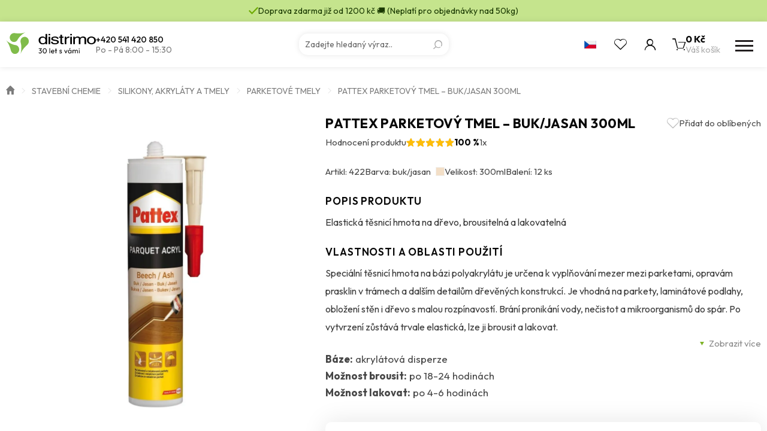

--- FILE ---
content_type: text/html; charset=UTF-8
request_url: https://www.distrimo.cz/produkty/pattex-parket-tmel/pattex-parket-tmel-buk-jasan-akce/
body_size: 20336
content:
<!doctype html>
<html class="no-js" lang="cs">
<head>
                <!-- Google Tag Manager -->
            <script>
                (function (w, d, s, l, i) {
                    w[l] = w[l] || [];
                    w[l].push({
                        'gtm.start':
                            new Date().getTime(), event: 'gtm.js'
                    });
                    var f = d.getElementsByTagName(s)[0],
                        j = d.createElement(s), dl = l != 'dataLayer' ? '&l=' + l : '';
                    j.async = true;
                    j.src =
                        'https://www.googletagmanager.com/gtm.js?id=' + i + dl;
                    f.parentNode.insertBefore(j, f);
                })(window, document, 'script', 'dataLayer', 'GTM-MPLVXFT');
            </script>
            <!-- End Google Tag Manager -->
                <meta charset="utf-8">
    <meta http-equiv="x-ua-compatible" content="ie=edge">
    <meta name="viewport" content="width=device-width, initial-scale=1">
    <meta name="author" content="Distrimo"/>
    <link rel="preconnect" href="https://fonts.googleapis.com">
    <link rel="preconnect" href="https://fonts.gstatic.com" crossorigin>
    <meta name='robots' content='index, follow, max-image-preview:large, max-snippet:-1, max-video-preview:-1' />

	<!-- This site is optimized with the Yoast SEO plugin v26.5 - https://yoast.com/wordpress/plugins/seo/ -->
	<title>PATTEX Parketový tmel - buk/jasan 300ml - Distrimo</title>
	<link rel="canonical" href="https://www.distrimo.cz/produkty/pattex-parket-tmel/pattex-parket-tmel-buk-jasan-akce/" />
	<meta property="og:locale" content="cs_CZ" />
	<meta property="og:type" content="article" />
	<meta property="og:title" content="PATTEX Parketový tmel - buk/jasan 300ml - Distrimo" />
	<meta property="og:description" content="Speciální těsnicí hmotax0dx0ana bázi polyakrylátu pro vyplňováníx0dx0amezer mezi parketami,x0dx0aopravy prasklin v trámech apod." />
	<meta property="og:url" content="https://www.distrimo.cz/produkty/pattex-parket-tmel/pattex-parket-tmel-buk-jasan-akce/" />
	<meta property="og:site_name" content="Distrimo" />
	<meta property="article:modified_time" content="2025-12-09T03:10:23+00:00" />
	<meta property="og:image" content="https://www.distrimo.cz/wp-content/uploads/2025/08/Pattex_Parket_tmel_buk-1.jpg" />
	<meta property="og:image:width" content="777" />
	<meta property="og:image:height" content="1461" />
	<meta property="og:image:type" content="image/jpeg" />
	<meta name="twitter:card" content="summary_large_image" />
	<script type="application/ld+json" class="yoast-schema-graph">{"@context":"https://schema.org","@graph":[{"@type":"WebPage","@id":"https://www.distrimo.cz/produkty/pattex-parket-tmel/pattex-parket-tmel-buk-jasan-akce/","url":"https://www.distrimo.cz/produkty/pattex-parket-tmel/pattex-parket-tmel-buk-jasan-akce/","name":"PATTEX Parketový tmel - buk/jasan 300ml - Distrimo","isPartOf":{"@id":"https://www.distrimo.cz/#website"},"primaryImageOfPage":{"@id":"https://www.distrimo.cz/produkty/pattex-parket-tmel/pattex-parket-tmel-buk-jasan-akce/#primaryimage"},"image":{"@id":"https://www.distrimo.cz/produkty/pattex-parket-tmel/pattex-parket-tmel-buk-jasan-akce/#primaryimage"},"thumbnailUrl":"https://www.distrimo.cz/wp-content/uploads/2025/08/Pattex_Parket_tmel_buk-1.jpg","datePublished":"2018-05-29T12:42:51+00:00","dateModified":"2025-12-09T03:10:23+00:00","breadcrumb":{"@id":"https://www.distrimo.cz/produkty/pattex-parket-tmel/pattex-parket-tmel-buk-jasan-akce/#breadcrumb"},"inLanguage":"cs","potentialAction":[{"@type":"ReadAction","target":["https://www.distrimo.cz/produkty/pattex-parket-tmel/pattex-parket-tmel-buk-jasan-akce/"]}]},{"@type":"ImageObject","inLanguage":"cs","@id":"https://www.distrimo.cz/produkty/pattex-parket-tmel/pattex-parket-tmel-buk-jasan-akce/#primaryimage","url":"https://www.distrimo.cz/wp-content/uploads/2025/08/Pattex_Parket_tmel_buk-1.jpg","contentUrl":"https://www.distrimo.cz/wp-content/uploads/2025/08/Pattex_Parket_tmel_buk-1.jpg","width":777,"height":1461},{"@type":"BreadcrumbList","@id":"https://www.distrimo.cz/produkty/pattex-parket-tmel/pattex-parket-tmel-buk-jasan-akce/#breadcrumb","itemListElement":[{"@type":"ListItem","position":1,"name":"Úvod","item":"https://www.distrimo.cz/"},{"@type":"ListItem","position":2,"name":"Stavební chemie","item":"https://www.distrimo.cz/kategorie/stavebni-chemie/"},{"@type":"ListItem","position":3,"name":"Silikony, akryláty a tmely","item":"https://www.distrimo.cz/kategorie/stavebni-chemie/silikony-akrylaty-a-tmely/"},{"@type":"ListItem","position":4,"name":"Parketové tmely","item":"https://www.distrimo.cz/kategorie/stavebni-chemie/silikony-akrylaty-a-tmely/parketove-tmely/"},{"@type":"ListItem","position":5,"name":"PATTEX Parketový tmel &#8211; buk/jasan 300ml"}]},{"@type":"WebSite","@id":"https://www.distrimo.cz/#website","url":"https://www.distrimo.cz/","name":"Distrimo","description":"","potentialAction":[{"@type":"SearchAction","target":{"@type":"EntryPoint","urlTemplate":"https://www.distrimo.cz/?s={search_term_string}"},"query-input":{"@type":"PropertyValueSpecification","valueRequired":true,"valueName":"search_term_string"}}],"inLanguage":"cs"}]}</script>
	<!-- / Yoast SEO plugin. -->


<link rel='dns-prefetch' href='//fonts.googleapis.com' />
<link rel="alternate" title="oEmbed (JSON)" type="application/json+oembed" href="https://www.distrimo.cz/wp-json/oembed/1.0/embed?url=https%3A%2F%2Fwww.distrimo.cz%2Fprodukty%2Fpattex-parket-tmel%2Fpattex-parket-tmel-buk-jasan-akce%2F" />
<link rel="alternate" title="oEmbed (XML)" type="text/xml+oembed" href="https://www.distrimo.cz/wp-json/oembed/1.0/embed?url=https%3A%2F%2Fwww.distrimo.cz%2Fprodukty%2Fpattex-parket-tmel%2Fpattex-parket-tmel-buk-jasan-akce%2F&#038;format=xml" />
<style id='wp-img-auto-sizes-contain-inline-css' type='text/css'>
img:is([sizes=auto i],[sizes^="auto," i]){contain-intrinsic-size:3000px 1500px}
/*# sourceURL=wp-img-auto-sizes-contain-inline-css */
</style>
<style id='wp-emoji-styles-inline-css' type='text/css'>

	img.wp-smiley, img.emoji {
		display: inline !important;
		border: none !important;
		box-shadow: none !important;
		height: 1em !important;
		width: 1em !important;
		margin: 0 0.07em !important;
		vertical-align: -0.1em !important;
		background: none !important;
		padding: 0 !important;
	}
/*# sourceURL=wp-emoji-styles-inline-css */
</style>
<style id='wp-block-library-inline-css' type='text/css'>
:root{--wp-block-synced-color:#7a00df;--wp-block-synced-color--rgb:122,0,223;--wp-bound-block-color:var(--wp-block-synced-color);--wp-editor-canvas-background:#ddd;--wp-admin-theme-color:#007cba;--wp-admin-theme-color--rgb:0,124,186;--wp-admin-theme-color-darker-10:#006ba1;--wp-admin-theme-color-darker-10--rgb:0,107,160.5;--wp-admin-theme-color-darker-20:#005a87;--wp-admin-theme-color-darker-20--rgb:0,90,135;--wp-admin-border-width-focus:2px}@media (min-resolution:192dpi){:root{--wp-admin-border-width-focus:1.5px}}.wp-element-button{cursor:pointer}:root .has-very-light-gray-background-color{background-color:#eee}:root .has-very-dark-gray-background-color{background-color:#313131}:root .has-very-light-gray-color{color:#eee}:root .has-very-dark-gray-color{color:#313131}:root .has-vivid-green-cyan-to-vivid-cyan-blue-gradient-background{background:linear-gradient(135deg,#00d084,#0693e3)}:root .has-purple-crush-gradient-background{background:linear-gradient(135deg,#34e2e4,#4721fb 50%,#ab1dfe)}:root .has-hazy-dawn-gradient-background{background:linear-gradient(135deg,#faaca8,#dad0ec)}:root .has-subdued-olive-gradient-background{background:linear-gradient(135deg,#fafae1,#67a671)}:root .has-atomic-cream-gradient-background{background:linear-gradient(135deg,#fdd79a,#004a59)}:root .has-nightshade-gradient-background{background:linear-gradient(135deg,#330968,#31cdcf)}:root .has-midnight-gradient-background{background:linear-gradient(135deg,#020381,#2874fc)}:root{--wp--preset--font-size--normal:16px;--wp--preset--font-size--huge:42px}.has-regular-font-size{font-size:1em}.has-larger-font-size{font-size:2.625em}.has-normal-font-size{font-size:var(--wp--preset--font-size--normal)}.has-huge-font-size{font-size:var(--wp--preset--font-size--huge)}.has-text-align-center{text-align:center}.has-text-align-left{text-align:left}.has-text-align-right{text-align:right}.has-fit-text{white-space:nowrap!important}#end-resizable-editor-section{display:none}.aligncenter{clear:both}.items-justified-left{justify-content:flex-start}.items-justified-center{justify-content:center}.items-justified-right{justify-content:flex-end}.items-justified-space-between{justify-content:space-between}.screen-reader-text{border:0;clip-path:inset(50%);height:1px;margin:-1px;overflow:hidden;padding:0;position:absolute;width:1px;word-wrap:normal!important}.screen-reader-text:focus{background-color:#ddd;clip-path:none;color:#444;display:block;font-size:1em;height:auto;left:5px;line-height:normal;padding:15px 23px 14px;text-decoration:none;top:5px;width:auto;z-index:100000}html :where(.has-border-color){border-style:solid}html :where([style*=border-top-color]){border-top-style:solid}html :where([style*=border-right-color]){border-right-style:solid}html :where([style*=border-bottom-color]){border-bottom-style:solid}html :where([style*=border-left-color]){border-left-style:solid}html :where([style*=border-width]){border-style:solid}html :where([style*=border-top-width]){border-top-style:solid}html :where([style*=border-right-width]){border-right-style:solid}html :where([style*=border-bottom-width]){border-bottom-style:solid}html :where([style*=border-left-width]){border-left-style:solid}html :where(img[class*=wp-image-]){height:auto;max-width:100%}:where(figure){margin:0 0 1em}html :where(.is-position-sticky){--wp-admin--admin-bar--position-offset:var(--wp-admin--admin-bar--height,0px)}@media screen and (max-width:600px){html :where(.is-position-sticky){--wp-admin--admin-bar--position-offset:0px}}

/*# sourceURL=wp-block-library-inline-css */
</style><style id='global-styles-inline-css' type='text/css'>
:root{--wp--preset--aspect-ratio--square: 1;--wp--preset--aspect-ratio--4-3: 4/3;--wp--preset--aspect-ratio--3-4: 3/4;--wp--preset--aspect-ratio--3-2: 3/2;--wp--preset--aspect-ratio--2-3: 2/3;--wp--preset--aspect-ratio--16-9: 16/9;--wp--preset--aspect-ratio--9-16: 9/16;--wp--preset--color--black: #000000;--wp--preset--color--cyan-bluish-gray: #abb8c3;--wp--preset--color--white: #ffffff;--wp--preset--color--pale-pink: #f78da7;--wp--preset--color--vivid-red: #cf2e2e;--wp--preset--color--luminous-vivid-orange: #ff6900;--wp--preset--color--luminous-vivid-amber: #fcb900;--wp--preset--color--light-green-cyan: #7bdcb5;--wp--preset--color--vivid-green-cyan: #00d084;--wp--preset--color--pale-cyan-blue: #8ed1fc;--wp--preset--color--vivid-cyan-blue: #0693e3;--wp--preset--color--vivid-purple: #9b51e0;--wp--preset--gradient--vivid-cyan-blue-to-vivid-purple: linear-gradient(135deg,rgb(6,147,227) 0%,rgb(155,81,224) 100%);--wp--preset--gradient--light-green-cyan-to-vivid-green-cyan: linear-gradient(135deg,rgb(122,220,180) 0%,rgb(0,208,130) 100%);--wp--preset--gradient--luminous-vivid-amber-to-luminous-vivid-orange: linear-gradient(135deg,rgb(252,185,0) 0%,rgb(255,105,0) 100%);--wp--preset--gradient--luminous-vivid-orange-to-vivid-red: linear-gradient(135deg,rgb(255,105,0) 0%,rgb(207,46,46) 100%);--wp--preset--gradient--very-light-gray-to-cyan-bluish-gray: linear-gradient(135deg,rgb(238,238,238) 0%,rgb(169,184,195) 100%);--wp--preset--gradient--cool-to-warm-spectrum: linear-gradient(135deg,rgb(74,234,220) 0%,rgb(151,120,209) 20%,rgb(207,42,186) 40%,rgb(238,44,130) 60%,rgb(251,105,98) 80%,rgb(254,248,76) 100%);--wp--preset--gradient--blush-light-purple: linear-gradient(135deg,rgb(255,206,236) 0%,rgb(152,150,240) 100%);--wp--preset--gradient--blush-bordeaux: linear-gradient(135deg,rgb(254,205,165) 0%,rgb(254,45,45) 50%,rgb(107,0,62) 100%);--wp--preset--gradient--luminous-dusk: linear-gradient(135deg,rgb(255,203,112) 0%,rgb(199,81,192) 50%,rgb(65,88,208) 100%);--wp--preset--gradient--pale-ocean: linear-gradient(135deg,rgb(255,245,203) 0%,rgb(182,227,212) 50%,rgb(51,167,181) 100%);--wp--preset--gradient--electric-grass: linear-gradient(135deg,rgb(202,248,128) 0%,rgb(113,206,126) 100%);--wp--preset--gradient--midnight: linear-gradient(135deg,rgb(2,3,129) 0%,rgb(40,116,252) 100%);--wp--preset--font-size--small: 13px;--wp--preset--font-size--medium: 20px;--wp--preset--font-size--large: 36px;--wp--preset--font-size--x-large: 42px;--wp--preset--spacing--20: 0.44rem;--wp--preset--spacing--30: 0.67rem;--wp--preset--spacing--40: 1rem;--wp--preset--spacing--50: 1.5rem;--wp--preset--spacing--60: 2.25rem;--wp--preset--spacing--70: 3.38rem;--wp--preset--spacing--80: 5.06rem;--wp--preset--shadow--natural: 6px 6px 9px rgba(0, 0, 0, 0.2);--wp--preset--shadow--deep: 12px 12px 50px rgba(0, 0, 0, 0.4);--wp--preset--shadow--sharp: 6px 6px 0px rgba(0, 0, 0, 0.2);--wp--preset--shadow--outlined: 6px 6px 0px -3px rgb(255, 255, 255), 6px 6px rgb(0, 0, 0);--wp--preset--shadow--crisp: 6px 6px 0px rgb(0, 0, 0);}:where(.is-layout-flex){gap: 0.5em;}:where(.is-layout-grid){gap: 0.5em;}body .is-layout-flex{display: flex;}.is-layout-flex{flex-wrap: wrap;align-items: center;}.is-layout-flex > :is(*, div){margin: 0;}body .is-layout-grid{display: grid;}.is-layout-grid > :is(*, div){margin: 0;}:where(.wp-block-columns.is-layout-flex){gap: 2em;}:where(.wp-block-columns.is-layout-grid){gap: 2em;}:where(.wp-block-post-template.is-layout-flex){gap: 1.25em;}:where(.wp-block-post-template.is-layout-grid){gap: 1.25em;}.has-black-color{color: var(--wp--preset--color--black) !important;}.has-cyan-bluish-gray-color{color: var(--wp--preset--color--cyan-bluish-gray) !important;}.has-white-color{color: var(--wp--preset--color--white) !important;}.has-pale-pink-color{color: var(--wp--preset--color--pale-pink) !important;}.has-vivid-red-color{color: var(--wp--preset--color--vivid-red) !important;}.has-luminous-vivid-orange-color{color: var(--wp--preset--color--luminous-vivid-orange) !important;}.has-luminous-vivid-amber-color{color: var(--wp--preset--color--luminous-vivid-amber) !important;}.has-light-green-cyan-color{color: var(--wp--preset--color--light-green-cyan) !important;}.has-vivid-green-cyan-color{color: var(--wp--preset--color--vivid-green-cyan) !important;}.has-pale-cyan-blue-color{color: var(--wp--preset--color--pale-cyan-blue) !important;}.has-vivid-cyan-blue-color{color: var(--wp--preset--color--vivid-cyan-blue) !important;}.has-vivid-purple-color{color: var(--wp--preset--color--vivid-purple) !important;}.has-black-background-color{background-color: var(--wp--preset--color--black) !important;}.has-cyan-bluish-gray-background-color{background-color: var(--wp--preset--color--cyan-bluish-gray) !important;}.has-white-background-color{background-color: var(--wp--preset--color--white) !important;}.has-pale-pink-background-color{background-color: var(--wp--preset--color--pale-pink) !important;}.has-vivid-red-background-color{background-color: var(--wp--preset--color--vivid-red) !important;}.has-luminous-vivid-orange-background-color{background-color: var(--wp--preset--color--luminous-vivid-orange) !important;}.has-luminous-vivid-amber-background-color{background-color: var(--wp--preset--color--luminous-vivid-amber) !important;}.has-light-green-cyan-background-color{background-color: var(--wp--preset--color--light-green-cyan) !important;}.has-vivid-green-cyan-background-color{background-color: var(--wp--preset--color--vivid-green-cyan) !important;}.has-pale-cyan-blue-background-color{background-color: var(--wp--preset--color--pale-cyan-blue) !important;}.has-vivid-cyan-blue-background-color{background-color: var(--wp--preset--color--vivid-cyan-blue) !important;}.has-vivid-purple-background-color{background-color: var(--wp--preset--color--vivid-purple) !important;}.has-black-border-color{border-color: var(--wp--preset--color--black) !important;}.has-cyan-bluish-gray-border-color{border-color: var(--wp--preset--color--cyan-bluish-gray) !important;}.has-white-border-color{border-color: var(--wp--preset--color--white) !important;}.has-pale-pink-border-color{border-color: var(--wp--preset--color--pale-pink) !important;}.has-vivid-red-border-color{border-color: var(--wp--preset--color--vivid-red) !important;}.has-luminous-vivid-orange-border-color{border-color: var(--wp--preset--color--luminous-vivid-orange) !important;}.has-luminous-vivid-amber-border-color{border-color: var(--wp--preset--color--luminous-vivid-amber) !important;}.has-light-green-cyan-border-color{border-color: var(--wp--preset--color--light-green-cyan) !important;}.has-vivid-green-cyan-border-color{border-color: var(--wp--preset--color--vivid-green-cyan) !important;}.has-pale-cyan-blue-border-color{border-color: var(--wp--preset--color--pale-cyan-blue) !important;}.has-vivid-cyan-blue-border-color{border-color: var(--wp--preset--color--vivid-cyan-blue) !important;}.has-vivid-purple-border-color{border-color: var(--wp--preset--color--vivid-purple) !important;}.has-vivid-cyan-blue-to-vivid-purple-gradient-background{background: var(--wp--preset--gradient--vivid-cyan-blue-to-vivid-purple) !important;}.has-light-green-cyan-to-vivid-green-cyan-gradient-background{background: var(--wp--preset--gradient--light-green-cyan-to-vivid-green-cyan) !important;}.has-luminous-vivid-amber-to-luminous-vivid-orange-gradient-background{background: var(--wp--preset--gradient--luminous-vivid-amber-to-luminous-vivid-orange) !important;}.has-luminous-vivid-orange-to-vivid-red-gradient-background{background: var(--wp--preset--gradient--luminous-vivid-orange-to-vivid-red) !important;}.has-very-light-gray-to-cyan-bluish-gray-gradient-background{background: var(--wp--preset--gradient--very-light-gray-to-cyan-bluish-gray) !important;}.has-cool-to-warm-spectrum-gradient-background{background: var(--wp--preset--gradient--cool-to-warm-spectrum) !important;}.has-blush-light-purple-gradient-background{background: var(--wp--preset--gradient--blush-light-purple) !important;}.has-blush-bordeaux-gradient-background{background: var(--wp--preset--gradient--blush-bordeaux) !important;}.has-luminous-dusk-gradient-background{background: var(--wp--preset--gradient--luminous-dusk) !important;}.has-pale-ocean-gradient-background{background: var(--wp--preset--gradient--pale-ocean) !important;}.has-electric-grass-gradient-background{background: var(--wp--preset--gradient--electric-grass) !important;}.has-midnight-gradient-background{background: var(--wp--preset--gradient--midnight) !important;}.has-small-font-size{font-size: var(--wp--preset--font-size--small) !important;}.has-medium-font-size{font-size: var(--wp--preset--font-size--medium) !important;}.has-large-font-size{font-size: var(--wp--preset--font-size--large) !important;}.has-x-large-font-size{font-size: var(--wp--preset--font-size--x-large) !important;}
/*# sourceURL=global-styles-inline-css */
</style>

<style id='classic-theme-styles-inline-css' type='text/css'>
/*! This file is auto-generated */
.wp-block-button__link{color:#fff;background-color:#32373c;border-radius:9999px;box-shadow:none;text-decoration:none;padding:calc(.667em + 2px) calc(1.333em + 2px);font-size:1.125em}.wp-block-file__button{background:#32373c;color:#fff;text-decoration:none}
/*# sourceURL=/wp-includes/css/classic-themes.min.css */
</style>
<link rel='stylesheet' id='font_css-css' href='https://fonts.googleapis.com/css2?family=Outfit:wght@100..900&#038;display=swap' type='text/css' media='all' />
<link rel='stylesheet' id='main_css-css' href='https://www.distrimo.cz/wp-content/themes/distrimo/dist/styles/main.min.css?ver=2.1.55' type='text/css' media='all' />
<link rel="https://api.w.org/" href="https://www.distrimo.cz/wp-json/" /><link rel="EditURI" type="application/rsd+xml" title="RSD" href="https://www.distrimo.cz/xmlrpc.php?rsd" />

<link rel='shortlink' href='https://www.distrimo.cz/?p=698' />
    <link rel="apple-touch-icon" sizes="180x180"
          href="https://www.distrimo.cz/apple-touch-icon.png">
    <link rel="icon" type="image/png" sizes="32x32"
          href="https://www.distrimo.cz/favicon/favicon-32x32.png">
    <link rel="icon" type="image/png" sizes="16x16"
          href="https://www.distrimo.cz/favicon/favicon-16x16.png">
    <link rel="manifest" href="https://www.distrimo.cz/site.webmanifest">
    <link rel="mask-icon" href="https://www.distrimo.cz/favicon/safari-pinned-tab.svg"
          color="#7fbe4b">
    <meta name="msapplication-TileColor" content="#7fbe4b">
    <meta name="theme-color" content="#ffffff">
    </head>
<body class="wp-singular product-template-default single single-product postid-698 wp-theme-distrimo pattex-parket-tmel-buk-jasan-akce">
<div class="bodyOverlay"></div>
<div id="search-form">
    <div class="container-fluid wrapper">
        <div class="row">
            <div class="container">
                <div class="row">
                    <div class="col-xs-12">
                        <form action="https://www.distrimo.cz" enctype="application/x-www-form-urlencoded" method="get">
                            <input type="text"
                                   placeholder="Vyhledávání"
                                   name="s"
                                   value=""
                                   autocomplete="off"/>
                            <a href="#" class="close" title="Zavřít vyhledávání"></a>
                            <div class="loader"></div>
                            <div class="ui-data">
                                <div class="row content">
                                    <div class="col-md-3 col-xs-12 content-categories">
                                        <p class="title categoriesData">
                                            Kategorie                                        </p>
                                        <div class="loadCategories categoriesData"></div>
                                    </div>
                                    <div class="col-md-9 col-xs-12 content-products">
                                        <p class="title">
                                            Produkty                                        </p>
                                        <div class="loadProducts"></div>
                                    </div>
                                    <div class="col-xs-12 text-center">
                                        <a href="#"
                                           data-search-btn
                                           class="btn btn--secondary hidden"
                                           title="Všechny výsledky">
                                            <div>Všechny výsledky</div>
                                            <span></span>
                                        </a>
                                    </div>
                                </div>
                            </div>
                        </form>
                    </div>
                </div>
            </div>
        </div>
    </div>
</div>        <!-- Google Tag Manager (noscript) -->
        <noscript>
            <iframe src="https://www.googletagmanager.com/ns.html?id=GTM-MPLVXFT"
                    height="0" width="0" style="display:none;visibility:hidden"></iframe>
        </noscript>
        <!-- End Google Tag Manager (noscript) -->
        <header>
    <div class="header-warning ">
        <div class="container header-warning-wrapper">
            <div class="web_icons-check2"></div>
            <div>
                Doprava zdarma již od 1200 kč  🚚 (Neplatí pro objednávky nad 50kg)            </div>
        </div>
    </div>
    <div class="header-menu">
        <div class="header-menu-wrapper container">
            <div class="header-menu-wrapper-item">
                <a href="https://www.distrimo.cz" title="Distrimo" id="logo">
                                            <img src="https://www.distrimo.cz/wp-content/themes/distrimo/dist/images/logo_30.svg"
                             alt="Distrimo"
                             width="150"
                             height="38"
                        />
                                        </a>
                <div class="header-menu-info">
                                            <a href="tel:+420541420850"
                           title="Telefon">
                            +420 541 420 850                        </a>
                                                                <div>
                            Po - Pá 8:00 - 15:30                         </div>
                                    </div>
            </div>
            <div class="header-menu-search">
                <div class="search-form">
    <form action="https://www.distrimo.cz"
          enctype="application/x-www-form-urlencoded"
          method="get"
          autocomplete="off">
        <input type="search"
               placeholder="Zadejte hledaný výraz.."
               name="s"
               value=""/>
        <button type="submit" class="web_icons-search"></button>
    </form>
    <div class="loadData">
        <div class="loader-extra-wrapper">
            <div class="loader-extra">
                <div><i></i></div>
                <div><i></i></div>
                <div><i></i></div>
                <div><i></i></div>
                <div><i></i></div>
                <div><i></i></div>
                <div><i></i></div>
                <div><i></i></div>
            </div>
            <p>
                Vyhledávám výsledky..
            </p>
        </div>
        <div class="loadData-wrapper"></div>
    </div>
</div>            </div>
            <div class="header-main-toolbar">
                <div class="open-lang header-main-toolbar-item">
                                            <div class="open-lang-item">
                            <img src="https://www.distrimo.cz/wp-content/themes/distrimo/dist/images/cs.svg"
                                 alt="Česká republika"
                                 width="20" height="13">
                        </div>
                        <div class="open-lang-dropdown">
                            <a href="https://www.distrimo.sk/" title="Slovensko" target="_blank" class="open-lang-item">
                                <img src="https://www.distrimo.cz/wp-content/themes/distrimo/dist/images/sk.svg"
                                     alt="Slovensko"
                                     width="20" height="13">
                            </a>
                        </div>
                                        </div>
                <a href="#"
                   class="open-search header-main-toolbar-item"
                   title="Vyhledávání"></a>
                                    <div class="header-main-toolbar-item open-favorite web_icons-heart">
                        <div class="open-favorite-tooltip"
                             data-tippy-default
                             data-tippy-content="Oblíbené produkty pouze pro přihlášené uživatele"></div>
                    </div>
                                    <div class="open-user header-main-toolbar-item ">
                    <a href="https://www.distrimo.cz/uzivatel/prihlaseni"
                       title="Uživatelský účet"
                       class="open-user-item web_icons-user">
                                            </a>
                                    </div>
                <a href="https://www.distrimo.cz/nakupni-kosik/"
                   class="open-cart"
                   title="Váš košík">
                    <div class="open-cart-icon web_icons-cart">
                        <div class="open-cart-counter ">
                            0                        </div>
                        <div class="open-cart-note">
                            Produkt přidán do košíku.                        </div>
                    </div>
                    <div class="open-cart-data">
                        <div class="open-cart-price">
                            0 Kč                        </div>
                        <div class="open-cart-title">
                            Váš košík                        </div>
                    </div>
                </a>
                <a href="#" title="Menu" class="open-menu">
                    <i></i>
                    <i></i>
                    <i></i>
                </a>
            </div>
        </div>
    </div>
    <div class="header-main container">
        <nav class="nav-menu">
            <ul>
                                <li class="lang-selector">
                                            <div class="open-lang-item">
                            <div>
                                <img src="https://www.distrimo.cz/wp-content/themes/distrimo/dist/images/cs.svg"
                                     alt="Česká republika"
                                     width="20" height="13">
                            </div>
                        </div>
                        <div class="open-lang-item">
                            <a href="https://www.distrimo.sk/" title="Slovensko" target="_blank">
                                <img src="https://www.distrimo.cz/wp-content/themes/distrimo/dist/images/sk.svg"
                                     alt="Slovensko"
                                     width="20" height="13">
                            </a>
                        </div>
                                        </li>
                                    <li class="no-child">
                        <a href="https://www.distrimo.cz/akce/"
                           title="Akce"
                           class="c-secondary">
                            <span>Akce</span>
                        </a>
                    </li>
                    
    <li>
        <a href="https://www.distrimo.cz/kategorie/domacnost-a-papirnictvi/"
           title="Domácnost a papírnictví">
            Domácnost a papírnictví
            <div class="arrow"></div>
            <i></i>
        </a>
    
        <div class="megamenu">
            <div class="container">
                <div class="row">
        
                    <div class="col-xs-4 item">
                        <ul>
                            <li>
                                <div class="image">
                                    <a href="https://www.distrimo.cz/kategorie/domacnost-a-papirnictvi/cistice-a-odstranovace-domacnost-a-papirnictvi/"
                                       title="Čističe a odstraňovače">
                    <picture>
                    <source
                    srcset="https://www.distrimo.cz/wp-content/uploads/2024/08/newskup_cisti_01_sk-1-0x85-c-default.webp 1x, https://www.distrimo.cz/wp-content/uploads/2024/08/newskup_cisti_01_sk-1-0x170-c-default.webp 2x"
                    type="image/webp">
                            <img src="https://www.distrimo.cz/wp-content/uploads/2024/08/newskup_cisti_01_sk-1-0x85-c-default.jpg"
                 alt="Čističe a odstraňovače"
                    
                    height='85'>
            </picture>

                                    </a>
                                </div>
                                <div>
                                    <a href="https://www.distrimo.cz/kategorie/domacnost-a-papirnictvi/cistice-a-odstranovace-domacnost-a-papirnictvi/"
                                       title="Čističe a odstraňovače">
                                        <span>Čističe a odstraňovače</span>
                                    </a>
                
                        <ul>
                        
                                <li>
                                    <a href="https://www.distrimo.cz/kategorie/domacnost-a-papirnictvi/cistice-a-odstranovace-domacnost-a-papirnictvi/cistice-a-odstranovace-lepidel/"
                                       title="Čističe a odstraňovače lepidel">
                                        <span>Čističe a odstraňovače lepidel</span>
                                    </a><i>|</i></li>
                            
                                <li>
                                    <a href="https://www.distrimo.cz/kategorie/domacnost-a-papirnictvi/cistice-a-odstranovace-domacnost-a-papirnictvi/ostatni-cistice/"
                                       title="Ostatní čističe">
                                        <span>Ostatní čističe</span>
                                    </a><i>|</i></li>
                            
                                <li>
                                    <a href="https://www.distrimo.cz/kategorie/domacnost-a-papirnictvi/cistice-a-odstranovace-domacnost-a-papirnictvi/univerzalni-cistice/"
                                       title="Univerzální čističe">
                                        <span>Univerzální čističe</span>
                                    </a><i>|</i></li>
                            
                        </ul>
                        
                                </div>
                            </li>
                        </ul>
                    </div>
                        
                    <div class="col-xs-4 item">
                        <ul>
                            <li>
                                <div class="image">
                                    <a href="https://www.distrimo.cz/kategorie/domacnost-a-papirnictvi/folie/"
                                       title="Fólie">
                    <picture>
                    <source
                    srcset="https://www.distrimo.cz/wp-content/uploads/2025/06/folie-0x85-c-default.webp 1x, https://www.distrimo.cz/wp-content/uploads/2025/06/folie-0x170-c-default.webp 2x"
                    type="image/webp">
                            <img src="https://www.distrimo.cz/wp-content/uploads/2025/06/folie-0x85-c-default.jpg"
                 alt="Fólie"
                    
                    height='85'>
            </picture>

                                    </a>
                                </div>
                                <div>
                                    <a href="https://www.distrimo.cz/kategorie/domacnost-a-papirnictvi/folie/"
                                       title="Fólie">
                                        <span>Fólie</span>
                                    </a>
                
                        <ul>
                        
                                <li>
                                    <a href="https://www.distrimo.cz/kategorie/domacnost-a-papirnictvi/folie/samolepici-folie/"
                                       title="Samolepící fólie">
                                        <span>Samolepící fólie</span>
                                    </a><i>|</i></li>
                            
                                <li>
                                    <a href="https://www.distrimo.cz/kategorie/domacnost-a-papirnictvi/folie/strecove-folie/"
                                       title="Strečové fólie">
                                        <span>Strečové fólie</span>
                                    </a><i>|</i></li>
                            
                                <li>
                                    <a href="https://www.distrimo.cz/kategorie/domacnost-a-papirnictvi/folie/zakryvaci-folie/"
                                       title="Zakrývací fólie">
                                        <span>Zakrývací fólie</span>
                                    </a><i>|</i></li>
                            
                        </ul>
                        
                                </div>
                            </li>
                        </ul>
                    </div>
                        
                    <div class="col-xs-4 item">
                        <ul>
                            <li>
                                <div class="image">
                                    <a href="https://www.distrimo.cz/kategorie/domacnost-a-papirnictvi/korekcni-prostredky/"
                                       title="Korekční prostředky">
                    <picture>
                    <source
                    srcset="https://www.distrimo.cz/wp-content/uploads/2024/08/new_skup_pritt_01_sk-0x85-c-default.webp 1x, https://www.distrimo.cz/wp-content/uploads/2024/08/new_skup_pritt_01_sk-0x170-c-default.webp 2x"
                    type="image/webp">
                            <img src="https://www.distrimo.cz/wp-content/uploads/2024/08/new_skup_pritt_01_sk-0x85-c-default.jpg"
                 alt="Korekční prostředky"
                    
                    height='85'>
            </picture>

                                    </a>
                                </div>
                                <div>
                                    <a href="https://www.distrimo.cz/kategorie/domacnost-a-papirnictvi/korekcni-prostredky/"
                                       title="Korekční prostředky">
                                        <span>Korekční prostředky</span>
                                    </a>
                
                                </div>
                            </li>
                        </ul>
                    </div>
                        
                    <div class="col-xs-4 item">
                        <ul>
                            <li>
                                <div class="image">
                                    <a href="https://www.distrimo.cz/kategorie/domacnost-a-papirnictvi/lepici-a-montazni-pasky/"
                                       title="Lepicí a montažní pásky">
                    <picture>
                    <source
                    srcset="https://www.distrimo.cz/wp-content/uploads/2024/08/new_skup_montapasky_01_sk-0x85-c-default.webp 1x, https://www.distrimo.cz/wp-content/uploads/2024/08/new_skup_montapasky_01_sk-0x170-c-default.webp 2x"
                    type="image/webp">
                            <img src="https://www.distrimo.cz/wp-content/uploads/2024/08/new_skup_montapasky_01_sk-0x85-c-default.jpg"
                 alt="Lepicí a montažní pásky"
                    
                    height='85'>
            </picture>

                                    </a>
                                </div>
                                <div>
                                    <a href="https://www.distrimo.cz/kategorie/domacnost-a-papirnictvi/lepici-a-montazni-pasky/"
                                       title="Lepicí a montažní pásky">
                                        <span>Lepicí a montažní pásky</span>
                                    </a>
                
                        <ul>
                        
                                <li>
                                    <a href="https://www.distrimo.cz/kategorie/domacnost-a-papirnictvi/lepici-a-montazni-pasky/balici-pasky/"
                                       title="Balicí pásky">
                                        <span>Balicí pásky</span>
                                    </a><i>|</i></li>
                            
                                <li>
                                    <a href="https://www.distrimo.cz/kategorie/domacnost-a-papirnictvi/lepici-a-montazni-pasky/izolacni-pasky/"
                                       title="Izolační pásky">
                                        <span>Izolační pásky</span>
                                    </a><i>|</i></li>
                            
                                <li>
                                    <a href="https://www.distrimo.cz/kategorie/domacnost-a-papirnictvi/lepici-a-montazni-pasky/maskovaci-pasky/"
                                       title="Maskovací pásky">
                                        <span>Maskovací pásky</span>
                                    </a><i>|</i></li>
                            
                                <li>
                                    <a href="https://www.distrimo.cz/kategorie/domacnost-a-papirnictvi/lepici-a-montazni-pasky/montazni-pasky/"
                                       title="Montážní pásky">
                                        <span>Montážní pásky</span>
                                    </a><i>|</i></li>
                            
                                <li>
                                    <a href="https://www.distrimo.cz/kategorie/domacnost-a-papirnictvi/lepici-a-montazni-pasky/oboustranne-pasky/"
                                       title="Oboustranné pásky">
                                        <span>Oboustranné pásky</span>
                                    </a><i>|</i></li>
                            
                                <li>
                                    <a href="https://www.distrimo.cz/kategorie/domacnost-a-papirnictvi/lepici-a-montazni-pasky/odvinovace/"
                                       title="Odvinovače">
                                        <span>Odvinovače</span>
                                    </a><i>|</i></li>
                            
                                <li>
                                    <a href="https://www.distrimo.cz/kategorie/domacnost-a-papirnictvi/lepici-a-montazni-pasky/univerzalni-a-textilni-pasky/"
                                       title="Univerzální a textilní pásky">
                                        <span>Univerzální a textilní pásky</span>
                                    </a><i>|</i></li>
                            
                                <li>
                                    <a href="https://www.distrimo.cz/kategorie/domacnost-a-papirnictvi/lepici-a-montazni-pasky/vyznacovaci-pasky/"
                                       title="Vyznačovací pásky">
                                        <span>Vyznačovací pásky</span>
                                    </a><i>|</i></li>
                            
                        </ul>
                        
                                </div>
                            </li>
                        </ul>
                    </div>
                        
                    <div class="col-xs-4 item">
                        <ul>
                            <li>
                                <div class="image">
                                    <a href="https://www.distrimo.cz/kategorie/domacnost-a-papirnictvi/lepidla-na-opravu/"
                                       title="Lepidla na opravu">
                    <picture>
                    <source
                    srcset="https://www.distrimo.cz/wp-content/uploads/2024/08/new-skup_lepopra_01-0x85-c-default.webp 1x, https://www.distrimo.cz/wp-content/uploads/2024/08/new-skup_lepopra_01-0x170-c-default.webp 2x"
                    type="image/webp">
                            <img src="https://www.distrimo.cz/wp-content/uploads/2024/08/new-skup_lepopra_01-0x85-c-default.jpg"
                 alt="Lepidla na opravu"
                    
                    height='85'>
            </picture>

                                    </a>
                                </div>
                                <div>
                                    <a href="https://www.distrimo.cz/kategorie/domacnost-a-papirnictvi/lepidla-na-opravu/"
                                       title="Lepidla na opravu">
                                        <span>Lepidla na opravu</span>
                                    </a>
                
                                </div>
                            </li>
                        </ul>
                    </div>
                        
                    <div class="col-xs-4 item">
                        <ul>
                            <li>
                                <div class="image">
                                    <a href="https://www.distrimo.cz/kategorie/domacnost-a-papirnictvi/lepidla-na-papir/"
                                       title="Lepidla na papír">
                    <picture>
                    <source
                    srcset="https://www.distrimo.cz/wp-content/uploads/2024/08/web_skup_lepipap_01_sk-0x85-c-default.webp 1x, https://www.distrimo.cz/wp-content/uploads/2024/08/web_skup_lepipap_01_sk-0x170-c-default.webp 2x"
                    type="image/webp">
                            <img src="https://www.distrimo.cz/wp-content/uploads/2024/08/web_skup_lepipap_01_sk-0x85-c-default.jpg"
                 alt="Lepidla na papír"
                    
                    height='85'>
            </picture>

                                    </a>
                                </div>
                                <div>
                                    <a href="https://www.distrimo.cz/kategorie/domacnost-a-papirnictvi/lepidla-na-papir/"
                                       title="Lepidla na papír">
                                        <span>Lepidla na papír</span>
                                    </a>
                
                        <ul>
                        
                                <li>
                                    <a href="https://www.distrimo.cz/kategorie/domacnost-a-papirnictvi/lepidla-na-papir/lepici-doplnky/"
                                       title="Lepící doplňky">
                                        <span>Lepící doplňky</span>
                                    </a><i>|</i></li>
                            
                                <li>
                                    <a href="https://www.distrimo.cz/kategorie/domacnost-a-papirnictvi/lepidla-na-papir/lepici-rollery/"
                                       title="Lepící rollery">
                                        <span>Lepící rollery</span>
                                    </a><i>|</i></li>
                            
                                <li>
                                    <a href="https://www.distrimo.cz/kategorie/domacnost-a-papirnictvi/lepidla-na-papir/lepici-tycinky/"
                                       title="Lepící tyčinky">
                                        <span>Lepící tyčinky</span>
                                    </a><i>|</i></li>
                            
                                <li>
                                    <a href="https://www.distrimo.cz/kategorie/domacnost-a-papirnictvi/lepidla-na-papir/tekuta-lepidla/"
                                       title="Tekutá lepidla">
                                        <span>Tekutá lepidla</span>
                                    </a><i>|</i></li>
                            
                        </ul>
                        
                                </div>
                            </li>
                        </ul>
                    </div>
                        
                    <div class="col-xs-4 item">
                        <ul>
                            <li>
                                <div class="image">
                                    <a href="https://www.distrimo.cz/kategorie/domacnost-a-papirnictvi/lepidla-na-tapety/"
                                       title="Lepidla na tapety">
                    <picture>
                    <source
                    srcset="https://www.distrimo.cz/wp-content/uploads/2024/08/new_skup_metyl_01_sk-0x85-c-default.webp 1x, https://www.distrimo.cz/wp-content/uploads/2024/08/new_skup_metyl_01_sk-0x170-c-default.webp 2x"
                    type="image/webp">
                            <img src="https://www.distrimo.cz/wp-content/uploads/2024/08/new_skup_metyl_01_sk-0x85-c-default.jpg"
                 alt="Lepidla na tapety"
                    
                    height='85'>
            </picture>

                                    </a>
                                </div>
                                <div>
                                    <a href="https://www.distrimo.cz/kategorie/domacnost-a-papirnictvi/lepidla-na-tapety/"
                                       title="Lepidla na tapety">
                                        <span>Lepidla na tapety</span>
                                    </a>
                
                                </div>
                            </li>
                        </ul>
                    </div>
                        
                    <div class="col-xs-4 item">
                        <ul>
                            <li>
                                <div class="image">
                                    <a href="https://www.distrimo.cz/kategorie/domacnost-a-papirnictvi/lepidla-ve-spreji/"
                                       title="Lepidla ve spreji">
                    <picture>
                    <source
                    srcset="https://www.distrimo.cz/wp-content/uploads/2024/08/new_skup_sprj_01_sk-1-0x85-c-default.webp 1x, https://www.distrimo.cz/wp-content/uploads/2024/08/new_skup_sprj_01_sk-1-0x170-c-default.webp 2x"
                    type="image/webp">
                            <img src="https://www.distrimo.cz/wp-content/uploads/2024/08/new_skup_sprj_01_sk-1-0x85-c-default.jpg"
                 alt="Lepidla ve spreji"
                    
                    height='85'>
            </picture>

                                    </a>
                                </div>
                                <div>
                                    <a href="https://www.distrimo.cz/kategorie/domacnost-a-papirnictvi/lepidla-ve-spreji/"
                                       title="Lepidla ve spreji">
                                        <span>Lepidla ve spreji</span>
                                    </a>
                
                                </div>
                            </li>
                        </ul>
                    </div>
                        
                    <div class="col-xs-4 item">
                        <ul>
                            <li>
                                <div class="image">
                                    <a href="https://www.distrimo.cz/kategorie/domacnost-a-papirnictvi/noze-a-cepele/"
                                       title="Nože a čepele">
                    <picture>
                    <source
                    srcset="https://www.distrimo.cz/wp-content/uploads/2024/08/new_skup_noze_01_sk-0x85-c-default.webp 1x, https://www.distrimo.cz/wp-content/uploads/2024/08/new_skup_noze_01_sk-0x170-c-default.webp 2x"
                    type="image/webp">
                            <img src="https://www.distrimo.cz/wp-content/uploads/2024/08/new_skup_noze_01_sk-0x85-c-default.jpg"
                 alt="Nože a čepele"
                    
                    height='85'>
            </picture>

                                    </a>
                                </div>
                                <div>
                                    <a href="https://www.distrimo.cz/kategorie/domacnost-a-papirnictvi/noze-a-cepele/"
                                       title="Nože a čepele">
                                        <span>Nože a čepele</span>
                                    </a>
                
                                </div>
                            </li>
                        </ul>
                    </div>
                        
                    <div class="col-xs-4 item">
                        <ul>
                            <li>
                                <div class="image">
                                    <a href="https://www.distrimo.cz/kategorie/domacnost-a-papirnictvi/pohlcovace-vlhkosti/"
                                       title="Pohlcovače vlhkosti">
                    <picture>
                    <source
                    srcset="https://www.distrimo.cz/wp-content/uploads/2024/08/new-skup_csv1_01_sk-0x85-c-default.webp 1x, https://www.distrimo.cz/wp-content/uploads/2024/08/new-skup_csv1_01_sk-0x170-c-default.webp 2x"
                    type="image/webp">
                            <img src="https://www.distrimo.cz/wp-content/uploads/2024/08/new-skup_csv1_01_sk-0x85-c-default.jpg"
                 alt="Pohlcovače vlhkosti"
                    
                    height='85'>
            </picture>

                                    </a>
                                </div>
                                <div>
                                    <a href="https://www.distrimo.cz/kategorie/domacnost-a-papirnictvi/pohlcovace-vlhkosti/"
                                       title="Pohlcovače vlhkosti">
                                        <span>Pohlcovače vlhkosti</span>
                                    </a>
                
                        <ul>
                        
                                <li>
                                    <a href="https://www.distrimo.cz/kategorie/domacnost-a-papirnictvi/pohlcovace-vlhkosti/absorpcni-sacky/"
                                       title="Absorpční sáčky">
                                        <span>Absorpční sáčky</span>
                                    </a><i>|</i></li>
                            
                                <li>
                                    <a href="https://www.distrimo.cz/kategorie/domacnost-a-papirnictvi/pohlcovace-vlhkosti/nahradni-tablety/"
                                       title="Náhradní tablety">
                                        <span>Náhradní tablety</span>
                                    </a><i>|</i></li>
                            
                                <li>
                                    <a href="https://www.distrimo.cz/kategorie/domacnost-a-papirnictvi/pohlcovace-vlhkosti/pristroje/"
                                       title="Přístroje">
                                        <span>Přístroje</span>
                                    </a><i>|</i></li>
                            
                        </ul>
                        
                                </div>
                            </li>
                        </ul>
                    </div>
                        
                    <div class="col-xs-4 item">
                        <ul>
                            <li>
                                <div class="image">
                                    <a href="https://www.distrimo.cz/kategorie/domacnost-a-papirnictvi/povrchova-uprava-dreva-impregnace-a-prisady-domacnost-a-papirnictvi/"
                                       title="Povrchová úprava dřeva, impregnace a přísady">
                    <picture>
                    <source
                    srcset="https://www.distrimo.cz/wp-content/uploads/2025/06/povrchove_upravy_dreva-1-0x85-c-default.webp 1x, https://www.distrimo.cz/wp-content/uploads/2025/06/povrchove_upravy_dreva-1-0x170-c-default.webp 2x"
                    type="image/webp">
                            <img src="https://www.distrimo.cz/wp-content/uploads/2025/06/povrchove_upravy_dreva-1-0x85-c-default.jpg"
                 alt="Povrchová úprava dřeva, impregnace a přísady"
                    
                    height='85'>
            </picture>

                                    </a>
                                </div>
                                <div>
                                    <a href="https://www.distrimo.cz/kategorie/domacnost-a-papirnictvi/povrchova-uprava-dreva-impregnace-a-prisady-domacnost-a-papirnictvi/"
                                       title="Povrchová úprava dřeva, impregnace a přísady">
                                        <span>Povrchová úprava dřeva, impregnace a přísady</span>
                                    </a>
                
                        <ul>
                        
                                <li>
                                    <a href="https://www.distrimo.cz/kategorie/domacnost-a-papirnictvi/povrchova-uprava-dreva-impregnace-a-prisady-domacnost-a-papirnictvi/hydrofobni-natery-povrchova-uprava-dreva-impregnace-a-prisady-domacnost-a-papirnictvi/"
                                       title="Hydrofobní nátěry">
                                        <span>Hydrofobní nátěry</span>
                                    </a><i>|</i></li>
                            
                                <li>
                                    <a href="https://www.distrimo.cz/kategorie/domacnost-a-papirnictvi/povrchova-uprava-dreva-impregnace-a-prisady-domacnost-a-papirnictvi/impregnace-dreva-povrchova-uprava-dreva-impregnace-a-prisady-domacnost-a-papirnictvi/"
                                       title="Impregnace dřeva">
                                        <span>Impregnace dřeva</span>
                                    </a><i>|</i></li>
                            
                                <li>
                                    <a href="https://www.distrimo.cz/kategorie/domacnost-a-papirnictvi/povrchova-uprava-dreva-impregnace-a-prisady-domacnost-a-papirnictvi/napousteci-oleje-na-drevo-povrchova-uprava-dreva-impregnace-a-prisady-domacnost-a-papirnictvi/"
                                       title="Napouštěcí oleje na dřevo">
                                        <span>Napouštěcí oleje na dřevo</span>
                                    </a><i>|</i></li>
                            
                                <li>
                                    <a href="https://www.distrimo.cz/kategorie/domacnost-a-papirnictvi/povrchova-uprava-dreva-impregnace-a-prisady-domacnost-a-papirnictvi/odrezovace-povrchova-uprava-dreva-impregnace-a-prisady-domacnost-a-papirnictvi/"
                                       title="Odrezovače">
                                        <span>Odrezovače</span>
                                    </a><i>|</i></li>
                            
                                <li>
                                    <a href="https://www.distrimo.cz/kategorie/domacnost-a-papirnictvi/povrchova-uprava-dreva-impregnace-a-prisady-domacnost-a-papirnictvi/prisady-povrchova-uprava-dreva-impregnace-a-prisady-domacnost-a-papirnictvi/"
                                       title="Přísady">
                                        <span>Přísady</span>
                                    </a><i>|</i></li>
                            
                                <li>
                                    <a href="https://www.distrimo.cz/kategorie/domacnost-a-papirnictvi/povrchova-uprava-dreva-impregnace-a-prisady-domacnost-a-papirnictvi/stetce-povrchova-uprava-dreva-impregnace-a-prisady-domacnost-a-papirnictvi/"
                                       title="Štětce">
                                        <span>Štětce</span>
                                    </a><i>|</i></li>
                            
                        </ul>
                        
                                </div>
                            </li>
                        </ul>
                    </div>
                        
                    <div class="col-xs-4 item">
                        <ul>
                            <li>
                                <div class="image">
                                    <a href="https://www.distrimo.cz/kategorie/domacnost-a-papirnictvi/tavna-lepidla/"
                                       title="Tavná lepidla">
                    <picture>
                    <source
                    srcset="https://www.distrimo.cz/wp-content/uploads/2025/11/tavne_pistole-0x85-c-default.webp 1x, https://www.distrimo.cz/wp-content/uploads/2025/11/tavne_pistole-0x170-c-default.webp 2x"
                    type="image/webp">
                            <img src="https://www.distrimo.cz/wp-content/uploads/2025/11/tavne_pistole-0x85-c-default.jpg"
                 alt="Tavná lepidla"
                    
                    height='85'>
            </picture>

                                    </a>
                                </div>
                                <div>
                                    <a href="https://www.distrimo.cz/kategorie/domacnost-a-papirnictvi/tavna-lepidla/"
                                       title="Tavná lepidla">
                                        <span>Tavná lepidla</span>
                                    </a>
                
                        <ul>
                        
                                <li>
                                    <a href="https://www.distrimo.cz/kategorie/domacnost-a-papirnictvi/tavna-lepidla/tavne-pistole/"
                                       title="Tavné pistole">
                                        <span>Tavné pistole</span>
                                    </a><i>|</i></li>
                            
                                <li>
                                    <a href="https://www.distrimo.cz/kategorie/domacnost-a-papirnictvi/tavna-lepidla/tavne-tycinky/"
                                       title="Tavné tyčinky">
                                        <span>Tavné tyčinky</span>
                                    </a><i>|</i></li>
                            
                        </ul>
                        
                                </div>
                            </li>
                        </ul>
                    </div>
                        
                    <div class="col-xs-4 item">
                        <ul>
                            <li>
                                <div class="image">
                                    <a href="https://www.distrimo.cz/kategorie/domacnost-a-papirnictvi/vterinova-lepidla-domacnost-a-papirnictvi/"
                                       title="Vteřinová lepidla">
                    <picture>
                    <source
                    srcset="https://www.distrimo.cz/wp-content/uploads/2024/08/new-skup_vter_01-1-0x85-c-default.webp 1x, https://www.distrimo.cz/wp-content/uploads/2024/08/new-skup_vter_01-1-0x170-c-default.webp 2x"
                    type="image/webp">
                            <img src="https://www.distrimo.cz/wp-content/uploads/2024/08/new-skup_vter_01-1-0x85-c-default.jpg"
                 alt="Vteřinová lepidla"
                    
                    height='85'>
            </picture>

                                    </a>
                                </div>
                                <div>
                                    <a href="https://www.distrimo.cz/kategorie/domacnost-a-papirnictvi/vterinova-lepidla-domacnost-a-papirnictvi/"
                                       title="Vteřinová lepidla">
                                        <span>Vteřinová lepidla</span>
                                    </a>
                
                                </div>
                            </li>
                        </ul>
                    </div>
                        
                </div>
            </div>
        </div>
                        
    </li>
                        
    <li>
        <a href="https://www.distrimo.cz/kategorie/lepidla-a-tmely/"
           title="Lepidla a Tmely">
            Lepidla a Tmely
            <div class="arrow"></div>
            <i></i>
        </a>
    
        <div class="megamenu">
            <div class="container">
                <div class="row">
        
                    <div class="col-xs-4 item">
                        <ul>
                            <li>
                                <div class="image">
                                    <a href="https://www.distrimo.cz/kategorie/lepidla-a-tmely/chemicke-kotvy-a-prislusenstvi-lepidla-a-tmely/"
                                       title="Chemické kotvy a příslušenství">
                    <picture>
                    <source
                    srcset="https://www.distrimo.cz/wp-content/uploads/2024/08/new_skup_kotv_01_sk-2-0x85-c-default.webp 1x, https://www.distrimo.cz/wp-content/uploads/2024/08/new_skup_kotv_01_sk-2-0x170-c-default.webp 2x"
                    type="image/webp">
                            <img src="https://www.distrimo.cz/wp-content/uploads/2024/08/new_skup_kotv_01_sk-2-0x85-c-default.jpg"
                 alt="Chemické kotvy a příslušenství"
                    
                    height='85'>
            </picture>

                                    </a>
                                </div>
                                <div>
                                    <a href="https://www.distrimo.cz/kategorie/lepidla-a-tmely/chemicke-kotvy-a-prislusenstvi-lepidla-a-tmely/"
                                       title="Chemické kotvy a příslušenství">
                                        <span>Chemické kotvy a příslušenství</span>
                                    </a>
                
                        <ul>
                        
                                <li>
                                    <a href="https://www.distrimo.cz/kategorie/lepidla-a-tmely/chemicke-kotvy-a-prislusenstvi-lepidla-a-tmely/chemicke-kotvy-chemicke-kotvy-a-prislusenstvi-lepidla-a-tmely/"
                                       title="Chemické kotvy">
                                        <span>Chemické kotvy</span>
                                    </a><i>|</i></li>
                            
                                <li>
                                    <a href="https://www.distrimo.cz/kategorie/lepidla-a-tmely/chemicke-kotvy-a-prislusenstvi-lepidla-a-tmely/doplnky-pro-chemicke-kotvy/"
                                       title="Doplňky pro chemické kotvy">
                                        <span>Doplňky pro chemické kotvy</span>
                                    </a><i>|</i></li>
                            
                        </ul>
                        
                                </div>
                            </li>
                        </ul>
                    </div>
                        
                    <div class="col-xs-4 item">
                        <ul>
                            <li>
                                <div class="image">
                                    <a href="https://www.distrimo.cz/kategorie/lepidla-a-tmely/doplnky/"
                                       title="Doplňky">
                    <picture>
                    <source
                    srcset="https://www.distrimo.cz/wp-content/uploads/2024/12/doplnky-0x85-c-default.webp 1x, https://www.distrimo.cz/wp-content/uploads/2024/12/doplnky-0x170-c-default.webp 2x"
                    type="image/webp">
                            <img src="https://www.distrimo.cz/wp-content/uploads/2024/12/doplnky-0x85-c-default.png"
                 alt="Doplňky"
                    
                    height='85'>
            </picture>

                                    </a>
                                </div>
                                <div>
                                    <a href="https://www.distrimo.cz/kategorie/lepidla-a-tmely/doplnky/"
                                       title="Doplňky">
                                        <span>Doplňky</span>
                                    </a>
                
                        <ul>
                        
                                <li>
                                    <a href="https://www.distrimo.cz/kategorie/lepidla-a-tmely/doplnky/aplikacni-pistole-doplnky-doplnky/"
                                       title="Aplikační pistole, doplňky">
                                        <span>Aplikační pistole, doplňky</span>
                                    </a><i>|</i></li>
                            
                                <li>
                                    <a href="https://www.distrimo.cz/kategorie/lepidla-a-tmely/doplnky/k-chemickym-kotvam/"
                                       title="K chemickým kotvám">
                                        <span>K chemickým kotvám</span>
                                    </a><i>|</i></li>
                            
                                <li>
                                    <a href="https://www.distrimo.cz/kategorie/lepidla-a-tmely/doplnky/kotevni-srouby/"
                                       title="Kotevní šrouby">
                                        <span>Kotevní šrouby</span>
                                    </a><i>|</i></li>
                            
                        </ul>
                        
                                </div>
                            </li>
                        </ul>
                    </div>
                        
                    <div class="col-xs-4 item">
                        <ul>
                            <li>
                                <div class="image">
                                    <a href="https://www.distrimo.cz/kategorie/lepidla-a-tmely/epoxidova-lepidla/"
                                       title="Epoxidová lepidla">
                    <picture>
                    <source
                    srcset="https://www.distrimo.cz/wp-content/uploads/2024/08/new_skup_opravy_01_sk-0x85-c-default.webp 1x, https://www.distrimo.cz/wp-content/uploads/2024/08/new_skup_opravy_01_sk-0x170-c-default.webp 2x"
                    type="image/webp">
                            <img src="https://www.distrimo.cz/wp-content/uploads/2024/08/new_skup_opravy_01_sk-0x85-c-default.jpg"
                 alt="Epoxidová lepidla"
                    
                    height='85'>
            </picture>

                                    </a>
                                </div>
                                <div>
                                    <a href="https://www.distrimo.cz/kategorie/lepidla-a-tmely/epoxidova-lepidla/"
                                       title="Epoxidová lepidla">
                                        <span>Epoxidová lepidla</span>
                                    </a>
                
                                </div>
                            </li>
                        </ul>
                    </div>
                        
                    <div class="col-xs-4 item">
                        <ul>
                            <li>
                                <div class="image">
                                    <a href="https://www.distrimo.cz/kategorie/lepidla-a-tmely/instalaterska-lepidla-a-tesneni/"
                                       title="Instalatérská lepidla a těsnění">
                    <picture>
                    <source
                    srcset="https://www.distrimo.cz/wp-content/uploads/2024/08/new_skup_tang_01_sk-0x85-c-default.webp 1x, https://www.distrimo.cz/wp-content/uploads/2024/08/new_skup_tang_01_sk-0x170-c-default.webp 2x"
                    type="image/webp">
                            <img src="https://www.distrimo.cz/wp-content/uploads/2024/08/new_skup_tang_01_sk-0x85-c-default.jpg"
                 alt="Instalatérská lepidla a těsnění"
                    
                    height='85'>
            </picture>

                                    </a>
                                </div>
                                <div>
                                    <a href="https://www.distrimo.cz/kategorie/lepidla-a-tmely/instalaterska-lepidla-a-tesneni/"
                                       title="Instalatérská lepidla a těsnění">
                                        <span>Instalatérská lepidla a těsnění</span>
                                    </a>
                
                        <ul>
                        
                                <li>
                                    <a href="https://www.distrimo.cz/kategorie/lepidla-a-tmely/instalaterska-lepidla-a-tesneni/cistice-instalaterska-lepidla-a-tesneni/"
                                       title="Čističe">
                                        <span>Čističe</span>
                                    </a><i>|</i></li>
                            
                                <li>
                                    <a href="https://www.distrimo.cz/kategorie/lepidla-a-tmely/instalaterska-lepidla-a-tesneni/lepidla-instalaterska-lepidla-a-tesneni/"
                                       title="Lepidla">
                                        <span>Lepidla</span>
                                    </a><i>|</i></li>
                            
                                <li>
                                    <a href="https://www.distrimo.cz/kategorie/lepidla-a-tmely/instalaterska-lepidla-a-tesneni/tesnenici-vlakna/"
                                       title="Těsněnící vlákna">
                                        <span>Těsněnící vlákna</span>
                                    </a><i>|</i></li>
                            
                                <li>
                                    <a href="https://www.distrimo.cz/kategorie/lepidla-a-tmely/instalaterska-lepidla-a-tesneni/zajisteni-zavitu/"
                                       title="Zajištění závitů">
                                        <span>Zajištění závitů</span>
                                    </a><i>|</i></li>
                            
                        </ul>
                        
                                </div>
                            </li>
                        </ul>
                    </div>
                        
                    <div class="col-xs-4 item">
                        <ul>
                            <li>
                                <div class="image">
                                    <a href="https://www.distrimo.cz/kategorie/lepidla-a-tmely/kontaktni-lepidlo/"
                                       title="Kontaktní lepidla">
                    <picture>
                    <source
                    srcset="https://www.distrimo.cz/wp-content/uploads/2024/08/new_skup_kontaklep_01-0x85-c-default.webp 1x, https://www.distrimo.cz/wp-content/uploads/2024/08/new_skup_kontaklep_01-0x170-c-default.webp 2x"
                    type="image/webp">
                            <img src="https://www.distrimo.cz/wp-content/uploads/2024/08/new_skup_kontaklep_01-0x85-c-default.jpg"
                 alt="Kontaktní lepidla"
                    
                    height='85'>
            </picture>

                                    </a>
                                </div>
                                <div>
                                    <a href="https://www.distrimo.cz/kategorie/lepidla-a-tmely/kontaktni-lepidlo/"
                                       title="Kontaktní lepidla">
                                        <span>Kontaktní lepidla</span>
                                    </a>
                
                        <ul>
                        
                                <li>
                                    <a href="https://www.distrimo.cz/kategorie/lepidla-a-tmely/kontaktni-lepidlo/redidla/"
                                       title="Ředidla">
                                        <span>Ředidla</span>
                                    </a><i>|</i></li>
                            
                                <li>
                                    <a href="https://www.distrimo.cz/kategorie/lepidla-a-tmely/kontaktni-lepidlo/strikatelna/"
                                       title="Stříkatelná">
                                        <span>Stříkatelná</span>
                                    </a><i>|</i></li>
                            
                                <li>
                                    <a href="https://www.distrimo.cz/kategorie/lepidla-a-tmely/kontaktni-lepidlo/tekuta/"
                                       title="Tekutá">
                                        <span>Tekutá</span>
                                    </a><i>|</i></li>
                            
                        </ul>
                        
                                </div>
                            </li>
                        </ul>
                    </div>
                        
                    <div class="col-xs-4 item">
                        <ul>
                            <li>
                                <div class="image">
                                    <a href="https://www.distrimo.cz/kategorie/lepidla-a-tmely/lepidla-na-drevo/"
                                       title="Lepidla na dřevo">
                    <picture>
                    <source
                    srcset="https://www.distrimo.cz/wp-content/uploads/2024/08/new_skup_drevo_01_sk-0x85-c-default.webp 1x, https://www.distrimo.cz/wp-content/uploads/2024/08/new_skup_drevo_01_sk-0x170-c-default.webp 2x"
                    type="image/webp">
                            <img src="https://www.distrimo.cz/wp-content/uploads/2024/08/new_skup_drevo_01_sk-0x85-c-default.jpg"
                 alt="Lepidla na dřevo"
                    
                    height='85'>
            </picture>

                                    </a>
                                </div>
                                <div>
                                    <a href="https://www.distrimo.cz/kategorie/lepidla-a-tmely/lepidla-na-drevo/"
                                       title="Lepidla na dřevo">
                                        <span>Lepidla na dřevo</span>
                                    </a>
                
                        <ul>
                        
                                <li>
                                    <a href="https://www.distrimo.cz/kategorie/lepidla-a-tmely/lepidla-na-drevo/disperzni-lepidla-lepidla-na-drevo/"
                                       title="Disperzní lepidla">
                                        <span>Disperzní lepidla</span>
                                    </a><i>|</i></li>
                            
                                <li>
                                    <a href="https://www.distrimo.cz/kategorie/lepidla-a-tmely/lepidla-na-drevo/pur-lepidla/"
                                       title="PUR lepidla">
                                        <span>PUR lepidla</span>
                                    </a><i>|</i></li>
                            
                                <li>
                                    <a href="https://www.distrimo.cz/kategorie/lepidla-a-tmely/lepidla-na-drevo/strikatelna-lepidla/"
                                       title="Stříkatelná lepidla">
                                        <span>Stříkatelná lepidla</span>
                                    </a><i>|</i></li>
                            
                        </ul>
                        
                                </div>
                            </li>
                        </ul>
                    </div>
                        
                    <div class="col-xs-4 item">
                        <ul>
                            <li>
                                <div class="image">
                                    <a href="https://www.distrimo.cz/kategorie/lepidla-a-tmely/lepidla-na-podlahove-krytiny/"
                                       title="Lepidla na podlahové krytiny">
                    <picture>
                    <source
                    srcset="https://www.distrimo.cz/wp-content/uploads/2024/08/new_skup_Podlah_01_sk-0x85-c-default.webp 1x, https://www.distrimo.cz/wp-content/uploads/2024/08/new_skup_Podlah_01_sk-0x170-c-default.webp 2x"
                    type="image/webp">
                            <img src="https://www.distrimo.cz/wp-content/uploads/2024/08/new_skup_Podlah_01_sk-0x85-c-default.jpg"
                 alt="Lepidla na podlahové krytiny"
                    
                    height='85'>
            </picture>

                                    </a>
                                </div>
                                <div>
                                    <a href="https://www.distrimo.cz/kategorie/lepidla-a-tmely/lepidla-na-podlahove-krytiny/"
                                       title="Lepidla na podlahové krytiny">
                                        <span>Lepidla na podlahové krytiny</span>
                                    </a>
                
                        <ul>
                        
                                <li>
                                    <a href="https://www.distrimo.cz/kategorie/lepidla-a-tmely/lepidla-na-podlahove-krytiny/elektricky-vodive-systemy/"
                                       title="Elektricky vodivé systémy">
                                        <span>Elektricky vodivé systémy</span>
                                    </a><i>|</i></li>
                            
                                <li>
                                    <a href="https://www.distrimo.cz/kategorie/lepidla-a-tmely/lepidla-na-podlahove-krytiny/linoleum/"
                                       title="Linoleum">
                                        <span>Linoleum</span>
                                    </a><i>|</i></li>
                            
                                <li>
                                    <a href="https://www.distrimo.cz/kategorie/lepidla-a-tmely/lepidla-na-podlahove-krytiny/parkety-a-laminaty/"
                                       title="Parkety a lamináty">
                                        <span>Parkety a lamináty</span>
                                    </a><i>|</i></li>
                            
                                <li>
                                    <a href="https://www.distrimo.cz/kategorie/lepidla-a-tmely/lepidla-na-podlahove-krytiny/priprava-podkladu/"
                                       title="Příprava podkladu">
                                        <span>Příprava podkladu</span>
                                    </a><i>|</i></li>
                            
                                <li>
                                    <a href="https://www.distrimo.cz/kategorie/lepidla-a-tmely/lepidla-na-podlahove-krytiny/pvc-cv-a-polyolefinove-krytiny/"
                                       title="PVC/CV a polyolefinové krytiny">
                                        <span>PVC/CV a polyolefinové krytiny</span>
                                    </a><i>|</i></li>
                            
                                <li>
                                    <a href="https://www.distrimo.cz/kategorie/lepidla-a-tmely/lepidla-na-podlahove-krytiny/textilni-krytiny/"
                                       title="Textilní krytiny">
                                        <span>Textilní krytiny</span>
                                    </a><i>|</i></li>
                            
                                <li>
                                    <a href="https://www.distrimo.cz/kategorie/lepidla-a-tmely/lepidla-na-podlahove-krytiny/univerzalni-lepidla/"
                                       title="Univerzální lepidla">
                                        <span>Univerzální lepidla</span>
                                    </a><i>|</i></li>
                            
                        </ul>
                        
                                </div>
                            </li>
                        </ul>
                    </div>
                        
                    <div class="col-xs-4 item">
                        <ul>
                            <li>
                                <div class="image">
                                    <a href="https://www.distrimo.cz/kategorie/lepidla-a-tmely/montazni-lepidla/"
                                       title="Montážní lepidla">
                    <picture>
                    <source
                    srcset="https://www.distrimo.cz/wp-content/uploads/2024/08/new_skup_montalep_01-0x85-c-default.webp 1x, https://www.distrimo.cz/wp-content/uploads/2024/08/new_skup_montalep_01-0x170-c-default.webp 2x"
                    type="image/webp">
                            <img src="https://www.distrimo.cz/wp-content/uploads/2024/08/new_skup_montalep_01-0x85-c-default.jpg"
                 alt="Montážní lepidla"
                    
                    height='85'>
            </picture>

                                    </a>
                                </div>
                                <div>
                                    <a href="https://www.distrimo.cz/kategorie/lepidla-a-tmely/montazni-lepidla/"
                                       title="Montážní lepidla">
                                        <span>Montážní lepidla</span>
                                    </a>
                
                                </div>
                            </li>
                        </ul>
                    </div>
                        
                    <div class="col-xs-4 item">
                        <ul>
                            <li>
                                <div class="image">
                                    <a href="https://www.distrimo.cz/kategorie/lepidla-a-tmely/pu-peny-lepidla-a-tmely/"
                                       title="PU pěny">
                    <picture>
                    <source
                    srcset="https://www.distrimo.cz/wp-content/uploads/2024/08/new_skup_pupeny_01-1-0x85-c-default.webp 1x, https://www.distrimo.cz/wp-content/uploads/2024/08/new_skup_pupeny_01-1-0x170-c-default.webp 2x"
                    type="image/webp">
                            <img src="https://www.distrimo.cz/wp-content/uploads/2024/08/new_skup_pupeny_01-1-0x85-c-default.jpg"
                 alt="PU pěny"
                    
                    height='85'>
            </picture>

                                    </a>
                                </div>
                                <div>
                                    <a href="https://www.distrimo.cz/kategorie/lepidla-a-tmely/pu-peny-lepidla-a-tmely/"
                                       title="PU pěny">
                                        <span>PU pěny</span>
                                    </a>
                
                        <ul>
                        
                                <li>
                                    <a href="https://www.distrimo.cz/kategorie/lepidla-a-tmely/pu-peny-lepidla-a-tmely/cistice-pu-peny-lepidla-a-tmely/"
                                       title="Čističe">
                                        <span>Čističe</span>
                                    </a><i>|</i></li>
                            
                                <li>
                                    <a href="https://www.distrimo.cz/kategorie/lepidla-a-tmely/pu-peny-lepidla-a-tmely/pistolove-pu-peny-lepidla-a-tmely/"
                                       title="Pistolové">
                                        <span>Pistolové</span>
                                    </a><i>|</i></li>
                            
                                <li>
                                    <a href="https://www.distrimo.cz/kategorie/lepidla-a-tmely/pu-peny-lepidla-a-tmely/trubickove-pu-peny-lepidla-a-tmely/"
                                       title="Trubičkové">
                                        <span>Trubičkové</span>
                                    </a><i>|</i></li>
                            
                        </ul>
                        
                                </div>
                            </li>
                        </ul>
                    </div>
                        
                    <div class="col-xs-4 item">
                        <ul>
                            <li>
                                <div class="image">
                                    <a href="https://www.distrimo.cz/kategorie/lepidla-a-tmely/silikony-akrylaty-a-tmely-lepidla-a-tmely/"
                                       title="Silikony, akryláty a tmely">
                    <picture>
                    <source
                    srcset="https://www.distrimo.cz/wp-content/uploads/2024/08/new_skup_sili_01-1-0x85-c-default.webp 1x, https://www.distrimo.cz/wp-content/uploads/2024/08/new_skup_sili_01-1-0x170-c-default.webp 2x"
                    type="image/webp">
                            <img src="https://www.distrimo.cz/wp-content/uploads/2024/08/new_skup_sili_01-1-0x85-c-default.jpg"
                 alt="Silikony, akryláty a tmely"
                    
                    height='85'>
            </picture>

                                    </a>
                                </div>
                                <div>
                                    <a href="https://www.distrimo.cz/kategorie/lepidla-a-tmely/silikony-akrylaty-a-tmely-lepidla-a-tmely/"
                                       title="Silikony, akryláty a tmely">
                                        <span>Silikony, akryláty a tmely</span>
                                    </a>
                
                        <ul>
                        
                                <li>
                                    <a href="https://www.distrimo.cz/kategorie/lepidla-a-tmely/silikony-akrylaty-a-tmely-lepidla-a-tmely/akrylatove-tmely-silikony-akrylaty-a-tmely-lepidla-a-tmely/"
                                       title="Akrylátové tmely">
                                        <span>Akrylátové tmely</span>
                                    </a><i>|</i></li>
                            
                                <li>
                                    <a href="https://www.distrimo.cz/kategorie/lepidla-a-tmely/silikony-akrylaty-a-tmely-lepidla-a-tmely/aplikacni-pistole-doplnky-silikony-akrylaty-a-tmely-lepidla-a-tmely/"
                                       title="Aplikační pistole, doplňky">
                                        <span>Aplikační pistole, doplňky</span>
                                    </a><i>|</i></li>
                            
                                <li>
                                    <a href="https://www.distrimo.cz/kategorie/lepidla-a-tmely/silikony-akrylaty-a-tmely-lepidla-a-tmely/lepici-tmely-silikony-akrylaty-a-tmely-lepidla-a-tmely/"
                                       title="Lepící tmely">
                                        <span>Lepící tmely</span>
                                    </a><i>|</i></li>
                            
                                <li>
                                    <a href="https://www.distrimo.cz/kategorie/lepidla-a-tmely/silikony-akrylaty-a-tmely-lepidla-a-tmely/neutralni-silikony-silikony-akrylaty-a-tmely-lepidla-a-tmely/"
                                       title="Neutrální silikony">
                                        <span>Neutrální silikony</span>
                                    </a><i>|</i></li>
                            
                                <li>
                                    <a href="https://www.distrimo.cz/kategorie/lepidla-a-tmely/silikony-akrylaty-a-tmely-lepidla-a-tmely/parketove-tmely-silikony-akrylaty-a-tmely-lepidla-a-tmely/"
                                       title="Parketové tmely">
                                        <span>Parketové tmely</span>
                                    </a><i>|</i></li>
                            
                                <li>
                                    <a href="https://www.distrimo.cz/kategorie/lepidla-a-tmely/silikony-akrylaty-a-tmely-lepidla-a-tmely/pu-tmely-silikony-akrylaty-a-tmely-lepidla-a-tmely/"
                                       title="PU tmely">
                                        <span>PU tmely</span>
                                    </a><i>|</i></li>
                            
                                <li>
                                    <a href="https://www.distrimo.cz/kategorie/lepidla-a-tmely/silikony-akrylaty-a-tmely-lepidla-a-tmely/sanitarni-silikony-silikony-akrylaty-a-tmely-lepidla-a-tmely/"
                                       title="Sanitární silikony">
                                        <span>Sanitární silikony</span>
                                    </a><i>|</i></li>
                            
                                <li>
                                    <a href="https://www.distrimo.cz/kategorie/lepidla-a-tmely/silikony-akrylaty-a-tmely-lepidla-a-tmely/silikony-na-sklo-silikony-akrylaty-a-tmely-lepidla-a-tmely/"
                                       title="Silikony na sklo">
                                        <span>Silikony na sklo</span>
                                    </a><i>|</i></li>
                            
                                <li>
                                    <a href="https://www.distrimo.cz/kategorie/lepidla-a-tmely/silikony-akrylaty-a-tmely-lepidla-a-tmely/stresni-tmely-silikony-akrylaty-a-tmely-lepidla-a-tmely/"
                                       title="Střešní tmely">
                                        <span>Střešní tmely</span>
                                    </a><i>|</i></li>
                            
                                <li>
                                    <a href="https://www.distrimo.cz/kategorie/lepidla-a-tmely/silikony-akrylaty-a-tmely-lepidla-a-tmely/tepelne-odolne-silikony-silikony-akrylaty-a-tmely-lepidla-a-tmely/"
                                       title="Tepelně odolné silikony">
                                        <span>Tepelně odolné silikony</span>
                                    </a><i>|</i></li>
                            
                                <li>
                                    <a href="https://www.distrimo.cz/kategorie/lepidla-a-tmely/silikony-akrylaty-a-tmely-lepidla-a-tmely/univerzalni-silikony-silikony-akrylaty-a-tmely-lepidla-a-tmely/"
                                       title="Univerzální silikony">
                                        <span>Univerzální silikony</span>
                                    </a><i>|</i></li>
                            
                        </ul>
                        
                                </div>
                            </li>
                        </ul>
                    </div>
                        
                    <div class="col-xs-4 item">
                        <ul>
                            <li>
                                <div class="image">
                                    <a href="https://www.distrimo.cz/kategorie/lepidla-a-tmely/vterinova-lepidla-lepidla-a-tmely/"
                                       title="Vteřinová lepidla">
                    <picture>
                    <source
                    srcset="https://www.distrimo.cz/wp-content/uploads/2024/08/new-skup_vter_01-0x85-c-default.webp 1x, https://www.distrimo.cz/wp-content/uploads/2024/08/new-skup_vter_01-0x170-c-default.webp 2x"
                    type="image/webp">
                            <img src="https://www.distrimo.cz/wp-content/uploads/2024/08/new-skup_vter_01-0x85-c-default.jpg"
                 alt="Vteřinová lepidla"
                    
                    height='85'>
            </picture>

                                    </a>
                                </div>
                                <div>
                                    <a href="https://www.distrimo.cz/kategorie/lepidla-a-tmely/vterinova-lepidla-lepidla-a-tmely/"
                                       title="Vteřinová lepidla">
                                        <span>Vteřinová lepidla</span>
                                    </a>
                
                                </div>
                            </li>
                        </ul>
                    </div>
                        
                </div>
            </div>
        </div>
                        
    </li>
                        
    <li>
        <a href="https://www.distrimo.cz/kategorie/prumyslova-lepidla/"
           title="Průmyslová lepidla">
            Průmyslová lepidla
            <div class="arrow"></div>
            <i></i>
        </a>
    
        <div class="megamenu">
            <div class="container">
                <div class="row">
        
                    <div class="col-xs-4 item">
                        <ul>
                            <li>
                                <div class="image">
                                    <a href="https://www.distrimo.cz/kategorie/prumyslova-lepidla/cistice-a-odstranovace/"
                                       title="Čističe a odstraňovače">
                    <picture>
                    <source
                    srcset="https://www.distrimo.cz/wp-content/uploads/2024/08/new_skup_AIcist_01_sk-0x85-c-default.webp 1x, https://www.distrimo.cz/wp-content/uploads/2024/08/new_skup_AIcist_01_sk-0x170-c-default.webp 2x"
                    type="image/webp">
                            <img src="https://www.distrimo.cz/wp-content/uploads/2024/08/new_skup_AIcist_01_sk-0x85-c-default.jpg"
                 alt="Čističe a odstraňovače"
                    
                    height='85'>
            </picture>

                                    </a>
                                </div>
                                <div>
                                    <a href="https://www.distrimo.cz/kategorie/prumyslova-lepidla/cistice-a-odstranovace/"
                                       title="Čističe a odstraňovače">
                                        <span>Čističe a odstraňovače</span>
                                    </a>
                
                        <ul>
                        
                                <li>
                                    <a href="https://www.distrimo.cz/kategorie/prumyslova-lepidla/cistice-a-odstranovace/cistice-mastnost-a-necistot/"
                                       title="Čističe mastnost a nečistot">
                                        <span>Čističe mastnost a nečistot</span>
                                    </a><i>|</i></li>
                            
                                <li>
                                    <a href="https://www.distrimo.cz/kategorie/prumyslova-lepidla/cistice-a-odstranovace/cistice-pur-lepidel/"
                                       title="Čističe PUR lepidel">
                                        <span>Čističe PUR lepidel</span>
                                    </a><i>|</i></li>
                            
                                <li>
                                    <a href="https://www.distrimo.cz/kategorie/prumyslova-lepidla/cistice-a-odstranovace/cistice-tavnych-lepidel/"
                                       title="Čističe tavných lepidel">
                                        <span>Čističe tavných lepidel</span>
                                    </a><i>|</i></li>
                            
                                <li>
                                    <a href="https://www.distrimo.cz/kategorie/prumyslova-lepidla/cistice-a-odstranovace/odstranovac-pu-pen-a-silikonu/"
                                       title="Odstraňovač PU pěn a silikonů">
                                        <span>Odstraňovač PU pěn a silikonů</span>
                                    </a><i>|</i></li>
                            
                        </ul>
                        
                                </div>
                            </li>
                        </ul>
                    </div>
                        
                    <div class="col-xs-4 item">
                        <ul>
                            <li>
                                <div class="image">
                                    <a href="https://www.distrimo.cz/kategorie/prumyslova-lepidla/etiketovaci-lepidla/"
                                       title="Etiketovací lepidla">
                    <picture>
                    <source
                    srcset="https://www.distrimo.cz/wp-content/uploads/2024/08/new_skup_AIetike_01_sk-0x85-c-default.webp 1x, https://www.distrimo.cz/wp-content/uploads/2024/08/new_skup_AIetike_01_sk-0x170-c-default.webp 2x"
                    type="image/webp">
                            <img src="https://www.distrimo.cz/wp-content/uploads/2024/08/new_skup_AIetike_01_sk-0x85-c-default.jpg"
                 alt="Etiketovací lepidla"
                    
                    height='85'>
            </picture>

                                    </a>
                                </div>
                                <div>
                                    <a href="https://www.distrimo.cz/kategorie/prumyslova-lepidla/etiketovaci-lepidla/"
                                       title="Etiketovací lepidla">
                                        <span>Etiketovací lepidla</span>
                                    </a>
                
                        <ul>
                        
                                <li>
                                    <a href="https://www.distrimo.cz/kategorie/prumyslova-lepidla/etiketovaci-lepidla/disperzni-lepidla-etiketovaci-lepidla/"
                                       title="Disperzní lepidla">
                                        <span>Disperzní lepidla</span>
                                    </a><i>|</i></li>
                            
                                <li>
                                    <a href="https://www.distrimo.cz/kategorie/prumyslova-lepidla/etiketovaci-lepidla/tavna-lepidla-etiketovaci-lepidla/"
                                       title="Tavná lepidla">
                                        <span>Tavná lepidla</span>
                                    </a><i>|</i></li>
                            
                        </ul>
                        
                                </div>
                            </li>
                        </ul>
                    </div>
                        
                    <div class="col-xs-4 item">
                        <ul>
                            <li>
                                <div class="image">
                                    <a href="https://www.distrimo.cz/kategorie/prumyslova-lepidla/kartonazni-lepidla/"
                                       title="Kartonážní lepidla">
                    <picture>
                    <source
                    srcset="https://www.distrimo.cz/wp-content/uploads/2024/08/new_skup_AIkarto_01_sk-0x85-c-default.webp 1x, https://www.distrimo.cz/wp-content/uploads/2024/08/new_skup_AIkarto_01_sk-0x170-c-default.webp 2x"
                    type="image/webp">
                            <img src="https://www.distrimo.cz/wp-content/uploads/2024/08/new_skup_AIkarto_01_sk-0x85-c-default.jpg"
                 alt="Kartonážní lepidla"
                    
                    height='85'>
            </picture>

                                    </a>
                                </div>
                                <div>
                                    <a href="https://www.distrimo.cz/kategorie/prumyslova-lepidla/kartonazni-lepidla/"
                                       title="Kartonážní lepidla">
                                        <span>Kartonážní lepidla</span>
                                    </a>
                
                        <ul>
                        
                                <li>
                                    <a href="https://www.distrimo.cz/kategorie/prumyslova-lepidla/kartonazni-lepidla/disperzni-lepidla-kartonazni-lepidla/"
                                       title="Disperzní lepidla">
                                        <span>Disperzní lepidla</span>
                                    </a><i>|</i></li>
                            
                                <li>
                                    <a href="https://www.distrimo.cz/kategorie/prumyslova-lepidla/kartonazni-lepidla/tavna-lepidla-kartonazni-lepidla/"
                                       title="Tavná lepidla">
                                        <span>Tavná lepidla</span>
                                    </a><i>|</i></li>
                            
                        </ul>
                        
                                </div>
                            </li>
                        </ul>
                    </div>
                        
                    <div class="col-xs-4 item">
                        <ul>
                            <li>
                                <div class="image">
                                    <a href="https://www.distrimo.cz/kategorie/prumyslova-lepidla/kolkovaci-lepidla/"
                                       title="Kolkovací lepidla">
                    <picture>
                    <source
                    srcset="https://www.distrimo.cz/wp-content/uploads/2024/08/new_skup_AIkolko_01_sk-1-0x85-c-default.webp 1x, https://www.distrimo.cz/wp-content/uploads/2024/08/new_skup_AIkolko_01_sk-1-0x170-c-default.webp 2x"
                    type="image/webp">
                            <img src="https://www.distrimo.cz/wp-content/uploads/2024/08/new_skup_AIkolko_01_sk-1-0x85-c-default.jpg"
                 alt="Kolkovací lepidla"
                    
                    height='85'>
            </picture>

                                    </a>
                                </div>
                                <div>
                                    <a href="https://www.distrimo.cz/kategorie/prumyslova-lepidla/kolkovaci-lepidla/"
                                       title="Kolkovací lepidla">
                                        <span>Kolkovací lepidla</span>
                                    </a>
                
                                </div>
                            </li>
                        </ul>
                    </div>
                        
                    <div class="col-xs-4 item">
                        <ul>
                            <li>
                                <div class="image">
                                    <a href="https://www.distrimo.cz/kategorie/prumyslova-lepidla/prostredky-pro-udrzbu-a-opravu/"
                                       title="Prostředky pro údržbu a opravu">
                    <picture>
                    <source
                    srcset="https://www.distrimo.cz/wp-content/uploads/2024/08/new_skup_AIoprav_01_sk-0x85-c-default.webp 1x, https://www.distrimo.cz/wp-content/uploads/2024/08/new_skup_AIoprav_01_sk-0x170-c-default.webp 2x"
                    type="image/webp">
                            <img src="https://www.distrimo.cz/wp-content/uploads/2024/08/new_skup_AIoprav_01_sk-0x85-c-default.jpg"
                 alt="Prostředky pro údržbu a opravu"
                    
                    height='85'>
            </picture>

                                    </a>
                                </div>
                                <div>
                                    <a href="https://www.distrimo.cz/kategorie/prumyslova-lepidla/prostredky-pro-udrzbu-a-opravu/"
                                       title="Prostředky pro údržbu a opravu">
                                        <span>Prostředky pro údržbu a opravu</span>
                                    </a>
                
                                </div>
                            </li>
                        </ul>
                    </div>
                        
                    <div class="col-xs-4 item">
                        <ul>
                            <li>
                                <div class="image">
                                    <a href="https://www.distrimo.cz/kategorie/prumyslova-lepidla/stabilizacni-lepidla/"
                                       title="Stabilizační lepidla">
                    <picture>
                    <source
                    srcset="https://www.distrimo.cz/wp-content/uploads/2024/08/new_skup_AIstabil_01_sk-0x85-c-default.webp 1x, https://www.distrimo.cz/wp-content/uploads/2024/08/new_skup_AIstabil_01_sk-0x170-c-default.webp 2x"
                    type="image/webp">
                            <img src="https://www.distrimo.cz/wp-content/uploads/2024/08/new_skup_AIstabil_01_sk-0x85-c-default.jpg"
                 alt="Stabilizační lepidla"
                    
                    height='85'>
            </picture>

                                    </a>
                                </div>
                                <div>
                                    <a href="https://www.distrimo.cz/kategorie/prumyslova-lepidla/stabilizacni-lepidla/"
                                       title="Stabilizační lepidla">
                                        <span>Stabilizační lepidla</span>
                                    </a>
                
                        <ul>
                        
                                <li>
                                    <a href="https://www.distrimo.cz/kategorie/prumyslova-lepidla/stabilizacni-lepidla/disperzni-lepidla-stabilizacni-lepidla/"
                                       title="Disperzní lepidla">
                                        <span>Disperzní lepidla</span>
                                    </a><i>|</i></li>
                            
                                <li>
                                    <a href="https://www.distrimo.cz/kategorie/prumyslova-lepidla/stabilizacni-lepidla/tavna-lepidla-stabilizacni-lepidla/"
                                       title="Tavná lepidla">
                                        <span>Tavná lepidla</span>
                                    </a><i>|</i></li>
                            
                        </ul>
                        
                                </div>
                            </li>
                        </ul>
                    </div>
                        
                    <div class="col-xs-4 item">
                        <ul>
                            <li>
                                <div class="image">
                                    <a href="https://www.distrimo.cz/kategorie/prumyslova-lepidla/stolarska-lepidla/"
                                       title="Stolařská lepidla">
                    <picture>
                    <source
                    srcset="https://www.distrimo.cz/wp-content/uploads/2024/08/new_skup_stolar_01_sk-0x85-c-default.webp 1x, https://www.distrimo.cz/wp-content/uploads/2024/08/new_skup_stolar_01_sk-0x170-c-default.webp 2x"
                    type="image/webp">
                            <img src="https://www.distrimo.cz/wp-content/uploads/2024/08/new_skup_stolar_01_sk-0x85-c-default.jpg"
                 alt="Stolařská lepidla"
                    
                    height='85'>
            </picture>

                                    </a>
                                </div>
                                <div>
                                    <a href="https://www.distrimo.cz/kategorie/prumyslova-lepidla/stolarska-lepidla/"
                                       title="Stolařská lepidla">
                                        <span>Stolařská lepidla</span>
                                    </a>
                
                        <ul>
                        
                                <li>
                                    <a href="https://www.distrimo.cz/kategorie/prumyslova-lepidla/stolarska-lepidla/disperzni-lepidla/"
                                       title="Disperzní lepidla">
                                        <span>Disperzní lepidla</span>
                                    </a><i>|</i></li>
                            
                                <li>
                                    <a href="https://www.distrimo.cz/kategorie/prumyslova-lepidla/stolarska-lepidla/dyhovaci-lepidla/"
                                       title="Dýhovací lepidla">
                                        <span>Dýhovací lepidla</span>
                                    </a><i>|</i></li>
                            
                                <li>
                                    <a href="https://www.distrimo.cz/kategorie/prumyslova-lepidla/stolarska-lepidla/hranovaci-lepidla/"
                                       title="Hranovací lepidla">
                                        <span>Hranovací lepidla</span>
                                    </a><i>|</i></li>
                            
                                <li>
                                    <a href="https://www.distrimo.cz/kategorie/prumyslova-lepidla/stolarska-lepidla/kolikovaci-lepidla/"
                                       title="Kolíkovací lepidla">
                                        <span>Kolíkovací lepidla</span>
                                    </a><i>|</i></li>
                            
                                <li>
                                    <a href="https://www.distrimo.cz/kategorie/prumyslova-lepidla/stolarska-lepidla/obalovaci-lepidla/"
                                       title="Obalovací lepidla">
                                        <span>Obalovací lepidla</span>
                                    </a><i>|</i></li>
                            
                                <li>
                                    <a href="https://www.distrimo.cz/kategorie/prumyslova-lepidla/stolarska-lepidla/polyuretanova-lepidla/"
                                       title="Polyuretanová lepidla">
                                        <span>Polyuretanová lepidla</span>
                                    </a><i>|</i></li>
                            
                                <li>
                                    <a href="https://www.distrimo.cz/kategorie/prumyslova-lepidla/stolarska-lepidla/srikatelna-lepidla/"
                                       title="Sříkatelná lepidla">
                                        <span>Sříkatelná lepidla</span>
                                    </a><i>|</i></li>
                            
                                <li>
                                    <a href="https://www.distrimo.cz/kategorie/prumyslova-lepidla/stolarska-lepidla/tavna-lepidla-stolarska-lepidla/"
                                       title="Tavná lepidla">
                                        <span>Tavná lepidla</span>
                                    </a><i>|</i></li>
                            
                        </ul>
                        
                                </div>
                            </li>
                        </ul>
                    </div>
                        
                    <div class="col-xs-4 item">
                        <ul>
                            <li>
                                <div class="image">
                                    <a href="https://www.distrimo.cz/kategorie/prumyslova-lepidla/uzavirani-obalu/"
                                       title="Uzavírání obalů">
                    <picture>
                    <source
                    srcset="https://www.distrimo.cz/wp-content/uploads/2024/08/new_skup_AIuzavobal_01_sk-0x85-c-default.webp 1x, https://www.distrimo.cz/wp-content/uploads/2024/08/new_skup_AIuzavobal_01_sk-0x170-c-default.webp 2x"
                    type="image/webp">
                            <img src="https://www.distrimo.cz/wp-content/uploads/2024/08/new_skup_AIuzavobal_01_sk-0x85-c-default.jpg"
                 alt="Uzavírání obalů"
                    
                    height='85'>
            </picture>

                                    </a>
                                </div>
                                <div>
                                    <a href="https://www.distrimo.cz/kategorie/prumyslova-lepidla/uzavirani-obalu/"
                                       title="Uzavírání obalů">
                                        <span>Uzavírání obalů</span>
                                    </a>
                
                                </div>
                            </li>
                        </ul>
                    </div>
                        
                    <div class="col-xs-4 item">
                        <ul>
                            <li>
                                <div class="image">
                                    <a href="https://www.distrimo.cz/kategorie/prumyslova-lepidla/vterinova-lepidla/"
                                       title="Vteřinová lepidla">
                    <picture>
                    <source
                    srcset="https://www.distrimo.cz/wp-content/uploads/2024/08/new_skup_AIvter_01_sk-0x85-c-default.webp 1x, https://www.distrimo.cz/wp-content/uploads/2024/08/new_skup_AIvter_01_sk-0x170-c-default.webp 2x"
                    type="image/webp">
                            <img src="https://www.distrimo.cz/wp-content/uploads/2024/08/new_skup_AIvter_01_sk-0x85-c-default.jpg"
                 alt="Vteřinová lepidla"
                    
                    height='85'>
            </picture>

                                    </a>
                                </div>
                                <div>
                                    <a href="https://www.distrimo.cz/kategorie/prumyslova-lepidla/vterinova-lepidla/"
                                       title="Vteřinová lepidla">
                                        <span>Vteřinová lepidla</span>
                                    </a>
                
                                </div>
                            </li>
                        </ul>
                    </div>
                        
                    <div class="col-xs-4 item">
                        <ul>
                            <li>
                                <div class="image">
                                    <a href="https://www.distrimo.cz/kategorie/prumyslova-lepidla/zajistovani-zavitu/"
                                       title="Zajišťování závitů">
                    <picture>
                    <source
                    srcset="https://www.distrimo.cz/wp-content/uploads/2024/08/new_skup_AIzajist_01_sk-0x85-c-default.webp 1x, https://www.distrimo.cz/wp-content/uploads/2024/08/new_skup_AIzajist_01_sk-0x170-c-default.webp 2x"
                    type="image/webp">
                            <img src="https://www.distrimo.cz/wp-content/uploads/2024/08/new_skup_AIzajist_01_sk-0x85-c-default.jpg"
                 alt="Zajišťování závitů"
                    
                    height='85'>
            </picture>

                                    </a>
                                </div>
                                <div>
                                    <a href="https://www.distrimo.cz/kategorie/prumyslova-lepidla/zajistovani-zavitu/"
                                       title="Zajišťování závitů">
                                        <span>Zajišťování závitů</span>
                                    </a>
                
                                </div>
                            </li>
                        </ul>
                    </div>
                        
                </div>
            </div>
        </div>
                        
    </li>
                        
    <li>
        <a href="https://www.distrimo.cz/kategorie/stavebni-chemie/"
           title="Stavební chemie">
            Stavební chemie
            <div class="arrow"></div>
            <i></i>
        </a>
    
        <div class="megamenu">
            <div class="container">
                <div class="row">
        
                    <div class="col-xs-4 item">
                        <ul>
                            <li>
                                <div class="image">
                                    <a href="https://www.distrimo.cz/kategorie/stavebni-chemie/chemicke-kotvy-a-prislusenstvi/"
                                       title="Chemické kotvy a příslušenství">
                    <picture>
                    <source
                    srcset="https://www.distrimo.cz/wp-content/uploads/2024/08/new_skup_kotv_01_sk-0x85-c-default.webp 1x, https://www.distrimo.cz/wp-content/uploads/2024/08/new_skup_kotv_01_sk-0x170-c-default.webp 2x"
                    type="image/webp">
                            <img src="https://www.distrimo.cz/wp-content/uploads/2024/08/new_skup_kotv_01_sk-0x85-c-default.jpg"
                 alt="Chemické kotvy a příslušenství"
                    
                    height='85'>
            </picture>

                                    </a>
                                </div>
                                <div>
                                    <a href="https://www.distrimo.cz/kategorie/stavebni-chemie/chemicke-kotvy-a-prislusenstvi/"
                                       title="Chemické kotvy a příslušenství">
                                        <span>Chemické kotvy a příslušenství</span>
                                    </a>
                
                        <ul>
                        
                                <li>
                                    <a href="https://www.distrimo.cz/kategorie/stavebni-chemie/chemicke-kotvy-a-prislusenstvi/chemicke-kotvy/"
                                       title="Chemické kotvy">
                                        <span>Chemické kotvy</span>
                                    </a><i>|</i></li>
                            
                                <li>
                                    <a href="https://www.distrimo.cz/kategorie/stavebni-chemie/chemicke-kotvy-a-prislusenstvi/prislusenstvi-k-chemickym-kotvam/"
                                       title="Příslušenství k chemickým kotvám">
                                        <span>Příslušenství k chemickým kotvám</span>
                                    </a><i>|</i></li>
                            
                        </ul>
                        
                                </div>
                            </li>
                        </ul>
                    </div>
                        
                    <div class="col-xs-4 item">
                        <ul>
                            <li>
                                <div class="image">
                                    <a href="https://www.distrimo.cz/kategorie/stavebni-chemie/doplnkovy-sortiment/"
                                       title="Doplňkový sortiment">
                    <picture>
                    <source
                    srcset="https://www.distrimo.cz/wp-content/uploads/2024/08/new_skup_dopl_01_sk-0x85-c-default.webp 1x, https://www.distrimo.cz/wp-content/uploads/2024/08/new_skup_dopl_01_sk-0x170-c-default.webp 2x"
                    type="image/webp">
                            <img src="https://www.distrimo.cz/wp-content/uploads/2024/08/new_skup_dopl_01_sk-0x85-c-default.jpg"
                 alt="Doplňkový sortiment"
                    
                    height='85'>
            </picture>

                                    </a>
                                </div>
                                <div>
                                    <a href="https://www.distrimo.cz/kategorie/stavebni-chemie/doplnkovy-sortiment/"
                                       title="Doplňkový sortiment">
                                        <span>Doplňkový sortiment</span>
                                    </a>
                
                        <ul>
                        
                                <li>
                                    <a href="https://www.distrimo.cz/kategorie/stavebni-chemie/doplnkovy-sortiment/stavebni-doplnky/"
                                       title="Stavební doplňky">
                                        <span>Stavební doplňky</span>
                                    </a><i>|</i></li>
                            
                                <li>
                                    <a href="https://www.distrimo.cz/kategorie/stavebni-chemie/doplnkovy-sortiment/stetce-a-valecky/"
                                       title="Štětce a válečky">
                                        <span>Štětce a válečky</span>
                                    </a><i>|</i></li>
                            
                        </ul>
                        
                                </div>
                            </li>
                        </ul>
                    </div>
                        
                    <div class="col-xs-4 item">
                        <ul>
                            <li>
                                <div class="image">
                                    <a href="https://www.distrimo.cz/kategorie/stavebni-chemie/izolace-a-utesneni/"
                                       title="Izolace a utěsnění">
                    <picture>
                    <source
                    srcset="https://www.distrimo.cz/wp-content/uploads/2024/08/new_skup_izolace_01_sk-0x85-c-default.webp 1x, https://www.distrimo.cz/wp-content/uploads/2024/08/new_skup_izolace_01_sk-0x170-c-default.webp 2x"
                    type="image/webp">
                            <img src="https://www.distrimo.cz/wp-content/uploads/2024/08/new_skup_izolace_01_sk-0x85-c-default.jpg"
                 alt="Izolace a utěsnění"
                    
                    height='85'>
            </picture>

                                    </a>
                                </div>
                                <div>
                                    <a href="https://www.distrimo.cz/kategorie/stavebni-chemie/izolace-a-utesneni/"
                                       title="Izolace a utěsnění">
                                        <span>Izolace a utěsnění</span>
                                    </a>
                
                        <ul>
                        
                                <li>
                                    <a href="https://www.distrimo.cz/kategorie/stavebni-chemie/izolace-a-utesneni/finalni-utesneni/"
                                       title="Finální utěsnění">
                                        <span>Finální utěsnění</span>
                                    </a><i>|</i></li>
                            
                                <li>
                                    <a href="https://www.distrimo.cz/kategorie/stavebni-chemie/izolace-a-utesneni/hydroizolacni-sterky/"
                                       title="Hydroizolační stěrky">
                                        <span>Hydroizolační stěrky</span>
                                    </a><i>|</i></li>
                            
                                <li>
                                    <a href="https://www.distrimo.cz/kategorie/stavebni-chemie/izolace-a-utesneni/tekute-lepenky/"
                                       title="Tekuté lepenky">
                                        <span>Tekuté lepenky</span>
                                    </a><i>|</i></li>
                            
                        </ul>
                        
                                </div>
                            </li>
                        </ul>
                    </div>
                        
                    <div class="col-xs-4 item">
                        <ul>
                            <li>
                                <div class="image">
                                    <a href="https://www.distrimo.cz/kategorie/stavebni-chemie/lepidla-a-sparovaci-hmoty-na-obklady-a-dlazbu/"
                                       title="Lepidla a spárovací hmoty na obklady a dlažbu">
                    <picture>
                    <source
                    srcset="https://www.distrimo.cz/wp-content/uploads/2024/08/web_skup_lepobk_01-0x85-c-default.webp 1x, https://www.distrimo.cz/wp-content/uploads/2024/08/web_skup_lepobk_01-0x170-c-default.webp 2x"
                    type="image/webp">
                            <img src="https://www.distrimo.cz/wp-content/uploads/2024/08/web_skup_lepobk_01-0x85-c-default.jpg"
                 alt="Lepidla a spárovací hmoty na obklady a dlažbu"
                    
                    height='85'>
            </picture>

                                    </a>
                                </div>
                                <div>
                                    <a href="https://www.distrimo.cz/kategorie/stavebni-chemie/lepidla-a-sparovaci-hmoty-na-obklady-a-dlazbu/"
                                       title="Lepidla a spárovací hmoty na obklady a dlažbu">
                                        <span>Lepidla a spárovací hmoty na obklady a dlažbu</span>
                                    </a>
                
                        <ul>
                        
                                <li>
                                    <a href="https://www.distrimo.cz/kategorie/stavebni-chemie/lepidla-a-sparovaci-hmoty-na-obklady-a-dlazbu/lepidla/"
                                       title="Lepidla">
                                        <span>Lepidla</span>
                                    </a><i>|</i></li>
                            
                                <li>
                                    <a href="https://www.distrimo.cz/kategorie/stavebni-chemie/lepidla-a-sparovaci-hmoty-na-obklady-a-dlazbu/sparovaci-hmoty/"
                                       title="Spárovací hmoty">
                                        <span>Spárovací hmoty</span>
                                    </a><i>|</i></li>
                            
                                <li>
                                    <a href="https://www.distrimo.cz/kategorie/stavebni-chemie/lepidla-a-sparovaci-hmoty-na-obklady-a-dlazbu/sparovaci-hmoty-epoxy/"
                                       title="Spárovací hmoty EPOXY">
                                        <span>Spárovací hmoty EPOXY</span>
                                    </a><i>|</i></li>
                            
                        </ul>
                        
                                </div>
                            </li>
                        </ul>
                    </div>
                        
                    <div class="col-xs-4 item">
                        <ul>
                            <li>
                                <div class="image">
                                    <a href="https://www.distrimo.cz/kategorie/stavebni-chemie/omitky-fasadni-natery-malty-a-izolanty/"
                                       title="Omítky, fasádní nátěry, malty a izolanty">
                    <picture>
                    <source
                    srcset="https://www.distrimo.cz/wp-content/uploads/2024/08/new_skup_omitky_01_sk-0x85-c-default.webp 1x, https://www.distrimo.cz/wp-content/uploads/2024/08/new_skup_omitky_01_sk-0x170-c-default.webp 2x"
                    type="image/webp">
                            <img src="https://www.distrimo.cz/wp-content/uploads/2024/08/new_skup_omitky_01_sk-0x85-c-default.jpg"
                 alt="Omítky, fasádní nátěry, malty a izolanty"
                    
                    height='85'>
            </picture>

                                    </a>
                                </div>
                                <div>
                                    <a href="https://www.distrimo.cz/kategorie/stavebni-chemie/omitky-fasadni-natery-malty-a-izolanty/"
                                       title="Omítky, fasádní nátěry, malty a izolanty">
                                        <span>Omítky, fasádní nátěry, malty a izolanty</span>
                                    </a>
                
                        <ul>
                        
                                <li>
                                    <a href="https://www.distrimo.cz/kategorie/stavebni-chemie/omitky-fasadni-natery-malty-a-izolanty/fasadni-natery/"
                                       title="Fasádní nátěry">
                                        <span>Fasádní nátěry</span>
                                    </a><i>|</i></li>
                            
                                <li>
                                    <a href="https://www.distrimo.cz/kategorie/stavebni-chemie/omitky-fasadni-natery-malty-a-izolanty/impregnacni-a-zakladni-natery/"
                                       title="Impregnační a základní nátěry">
                                        <span>Impregnační a základní nátěry</span>
                                    </a><i>|</i></li>
                            
                                <li>
                                    <a href="https://www.distrimo.cz/kategorie/stavebni-chemie/omitky-fasadni-natery-malty-a-izolanty/lepici-a-sterkove-malty/"
                                       title="Lepící a stěrkové malty">
                                        <span>Lepící a stěrkové malty</span>
                                    </a><i>|</i></li>
                            
                                <li>
                                    <a href="https://www.distrimo.cz/kategorie/stavebni-chemie/omitky-fasadni-natery-malty-a-izolanty/omitky/"
                                       title="Omítky">
                                        <span>Omítky</span>
                                    </a><i>|</i></li>
                            
                                <li>
                                    <a href="https://www.distrimo.cz/kategorie/stavebni-chemie/omitky-fasadni-natery-malty-a-izolanty/omitky-visage/"
                                       title="Omítky VISAGE">
                                        <span>Omítky VISAGE</span>
                                    </a><i>|</i></li>
                            
                        </ul>
                        
                                </div>
                            </li>
                        </ul>
                    </div>
                        
                    <div class="col-xs-4 item">
                        <ul>
                            <li>
                                <div class="image">
                                    <a href="https://www.distrimo.cz/kategorie/stavebni-chemie/penetrace/"
                                       title="Penetrace">
                    <picture>
                    <source
                    srcset="https://www.distrimo.cz/wp-content/uploads/2024/08/newskup_penetrace_01_sk-0x85-c-default.webp 1x, https://www.distrimo.cz/wp-content/uploads/2024/08/newskup_penetrace_01_sk-0x170-c-default.webp 2x"
                    type="image/webp">
                            <img src="https://www.distrimo.cz/wp-content/uploads/2024/08/newskup_penetrace_01_sk-0x85-c-default.jpg"
                 alt="Penetrace"
                    
                    height='85'>
            </picture>

                                    </a>
                                </div>
                                <div>
                                    <a href="https://www.distrimo.cz/kategorie/stavebni-chemie/penetrace/"
                                       title="Penetrace">
                                        <span>Penetrace</span>
                                    </a>
                
                        <ul>
                        
                                <li>
                                    <a href="https://www.distrimo.cz/kategorie/stavebni-chemie/penetrace/adhezni-mustek/"
                                       title="Adhézní můstek">
                                        <span>Adhézní můstek</span>
                                    </a><i>|</i></li>
                            
                                <li>
                                    <a href="https://www.distrimo.cz/kategorie/stavebni-chemie/penetrace/asfaltove-penetrace/"
                                       title="Asfaltové penetrace">
                                        <span>Asfaltové penetrace</span>
                                    </a><i>|</i></li>
                            
                                <li>
                                    <a href="https://www.distrimo.cz/kategorie/stavebni-chemie/penetrace/disperzni-penetrace/"
                                       title="Disperzní penetrace">
                                        <span>Disperzní penetrace</span>
                                    </a><i>|</i></li>
                            
                                <li>
                                    <a href="https://www.distrimo.cz/kategorie/stavebni-chemie/penetrace/specialni-penetrace/"
                                       title="Speciální penetrace">
                                        <span>Speciální penetrace</span>
                                    </a><i>|</i></li>
                            
                                <li>
                                    <a href="https://www.distrimo.cz/kategorie/stavebni-chemie/penetrace/stavebni-disperze/"
                                       title="Stavební disperze">
                                        <span>Stavební disperze</span>
                                    </a><i>|</i></li>
                            
                        </ul>
                        
                                </div>
                            </li>
                        </ul>
                    </div>
                        
                    <div class="col-xs-4 item">
                        <ul>
                            <li>
                                <div class="image">
                                    <a href="https://www.distrimo.cz/kategorie/stavebni-chemie/povrchova-uprava-dreva-impregnace-a-prisady/"
                                       title="Povrchová úprava dřeva, impregnace a přísady">
                    <picture>
                    <source
                    srcset="https://www.distrimo.cz/wp-content/uploads/2025/06/povrchove_upravy_dreva-0x85-c-default.webp 1x, https://www.distrimo.cz/wp-content/uploads/2025/06/povrchove_upravy_dreva-0x170-c-default.webp 2x"
                    type="image/webp">
                            <img src="https://www.distrimo.cz/wp-content/uploads/2025/06/povrchove_upravy_dreva-0x85-c-default.jpg"
                 alt="Povrchová úprava dřeva, impregnace a přísady"
                    
                    height='85'>
            </picture>

                                    </a>
                                </div>
                                <div>
                                    <a href="https://www.distrimo.cz/kategorie/stavebni-chemie/povrchova-uprava-dreva-impregnace-a-prisady/"
                                       title="Povrchová úprava dřeva, impregnace a přísady">
                                        <span>Povrchová úprava dřeva, impregnace a přísady</span>
                                    </a>
                
                        <ul>
                        
                                <li>
                                    <a href="https://www.distrimo.cz/kategorie/stavebni-chemie/povrchova-uprava-dreva-impregnace-a-prisady/hydrofobni-natery/"
                                       title="Hydrofobní nátěry">
                                        <span>Hydrofobní nátěry</span>
                                    </a><i>|</i></li>
                            
                                <li>
                                    <a href="https://www.distrimo.cz/kategorie/stavebni-chemie/povrchova-uprava-dreva-impregnace-a-prisady/impregnace-dreva/"
                                       title="Impregnace dřeva">
                                        <span>Impregnace dřeva</span>
                                    </a><i>|</i></li>
                            
                                <li>
                                    <a href="https://www.distrimo.cz/kategorie/stavebni-chemie/povrchova-uprava-dreva-impregnace-a-prisady/napousteci-oleje-na-drevo/"
                                       title="Napouštěcí oleje na dřevo">
                                        <span>Napouštěcí oleje na dřevo</span>
                                    </a><i>|</i></li>
                            
                                <li>
                                    <a href="https://www.distrimo.cz/kategorie/stavebni-chemie/povrchova-uprava-dreva-impregnace-a-prisady/odrezovace/"
                                       title="Odrezovače">
                                        <span>Odrezovače</span>
                                    </a><i>|</i></li>
                            
                                <li>
                                    <a href="https://www.distrimo.cz/kategorie/stavebni-chemie/povrchova-uprava-dreva-impregnace-a-prisady/prisady/"
                                       title="Přísady">
                                        <span>Přísady</span>
                                    </a><i>|</i></li>
                            
                                <li>
                                    <a href="https://www.distrimo.cz/kategorie/stavebni-chemie/povrchova-uprava-dreva-impregnace-a-prisady/stetce/"
                                       title="Štětce">
                                        <span>Štětce</span>
                                    </a><i>|</i></li>
                            
                        </ul>
                        
                                </div>
                            </li>
                        </ul>
                    </div>
                        
                    <div class="col-xs-4 item">
                        <ul>
                            <li>
                                <div class="image">
                                    <a href="https://www.distrimo.cz/kategorie/stavebni-chemie/produkty-pro-sadrokartony-a-vyrovnani-sten/"
                                       title="Produkty pro sádrokartony a vyrovnání stěn">
                    <picture>
                    <source
                    srcset="https://www.distrimo.cz/wp-content/uploads/2025/06/produkty-pro-sadrokartony-0x85-c-default.webp 1x, https://www.distrimo.cz/wp-content/uploads/2025/06/produkty-pro-sadrokartony-0x170-c-default.webp 2x"
                    type="image/webp">
                            <img src="https://www.distrimo.cz/wp-content/uploads/2025/06/produkty-pro-sadrokartony-0x85-c-default.jpg"
                 alt="Produkty pro sádrokartony a vyrovnání stěn"
                    
                    height='85'>
            </picture>

                                    </a>
                                </div>
                                <div>
                                    <a href="https://www.distrimo.cz/kategorie/stavebni-chemie/produkty-pro-sadrokartony-a-vyrovnani-sten/"
                                       title="Produkty pro sádrokartony a vyrovnání stěn">
                                        <span>Produkty pro sádrokartony a vyrovnání stěn</span>
                                    </a>
                
                        <ul>
                        
                                <li>
                                    <a href="https://www.distrimo.cz/kategorie/stavebni-chemie/produkty-pro-sadrokartony-a-vyrovnani-sten/nastroje/"
                                       title="Nástroje">
                                        <span>Nástroje</span>
                                    </a><i>|</i></li>
                            
                                <li>
                                    <a href="https://www.distrimo.cz/kategorie/stavebni-chemie/produkty-pro-sadrokartony-a-vyrovnani-sten/pasky/"
                                       title="Pásky">
                                        <span>Pásky</span>
                                    </a><i>|</i></li>
                            
                                <li>
                                    <a href="https://www.distrimo.cz/kategorie/stavebni-chemie/produkty-pro-sadrokartony-a-vyrovnani-sten/sparovaci-mrizky/"
                                       title="Spárovací mřížky">
                                        <span>Spárovací mřížky</span>
                                    </a><i>|</i></li>
                            
                                <li>
                                    <a href="https://www.distrimo.cz/kategorie/stavebni-chemie/produkty-pro-sadrokartony-a-vyrovnani-sten/sterky/"
                                       title="Stěrky">
                                        <span>Stěrky</span>
                                    </a><i>|</i></li>
                            
                        </ul>
                        
                                </div>
                            </li>
                        </ul>
                    </div>
                        
                    <div class="col-xs-4 item">
                        <ul>
                            <li>
                                <div class="image">
                                    <a href="https://www.distrimo.cz/kategorie/stavebni-chemie/pu-peny/"
                                       title="PU pěny">
                    <picture>
                    <source
                    srcset="https://www.distrimo.cz/wp-content/uploads/2024/08/new_skup_pupeny_01-0x85-c-default.webp 1x, https://www.distrimo.cz/wp-content/uploads/2024/08/new_skup_pupeny_01-0x170-c-default.webp 2x"
                    type="image/webp">
                            <img src="https://www.distrimo.cz/wp-content/uploads/2024/08/new_skup_pupeny_01-0x85-c-default.jpg"
                 alt="PU pěny"
                    
                    height='85'>
            </picture>

                                    </a>
                                </div>
                                <div>
                                    <a href="https://www.distrimo.cz/kategorie/stavebni-chemie/pu-peny/"
                                       title="PU pěny">
                                        <span>PU pěny</span>
                                    </a>
                
                        <ul>
                        
                                <li>
                                    <a href="https://www.distrimo.cz/kategorie/stavebni-chemie/pu-peny/cistice/"
                                       title="Čističe">
                                        <span>Čističe</span>
                                    </a><i>|</i></li>
                            
                                <li>
                                    <a href="https://www.distrimo.cz/kategorie/stavebni-chemie/pu-peny/pistolove/"
                                       title="Pistolové">
                                        <span>Pistolové</span>
                                    </a><i>|</i></li>
                            
                                <li>
                                    <a href="https://www.distrimo.cz/kategorie/stavebni-chemie/pu-peny/trubickove/"
                                       title="Trubičkové">
                                        <span>Trubičkové</span>
                                    </a><i>|</i></li>
                            
                        </ul>
                        
                                </div>
                            </li>
                        </ul>
                    </div>
                        
                    <div class="col-xs-4 item">
                        <ul>
                            <li>
                                <div class="image">
                                    <a href="https://www.distrimo.cz/kategorie/stavebni-chemie/rychletvrdnouci-cementy-a-malty/"
                                       title="Rychletvrdnoucí cementy a malty">
                    <picture>
                    <source
                    srcset="https://www.distrimo.cz/wp-content/uploads/2024/08/new_skup_sanac_01_sk-0x85-c-default.webp 1x, https://www.distrimo.cz/wp-content/uploads/2024/08/new_skup_sanac_01_sk-0x170-c-default.webp 2x"
                    type="image/webp">
                            <img src="https://www.distrimo.cz/wp-content/uploads/2024/08/new_skup_sanac_01_sk-0x85-c-default.jpg"
                 alt="Rychletvrdnoucí cementy a malty"
                    
                    height='85'>
            </picture>

                                    </a>
                                </div>
                                <div>
                                    <a href="https://www.distrimo.cz/kategorie/stavebni-chemie/rychletvrdnouci-cementy-a-malty/"
                                       title="Rychletvrdnoucí cementy a malty">
                                        <span>Rychletvrdnoucí cementy a malty</span>
                                    </a>
                
                                </div>
                            </li>
                        </ul>
                    </div>
                        
                    <div class="col-xs-4 item">
                        <ul>
                            <li>
                                <div class="image">
                                    <a href="https://www.distrimo.cz/kategorie/stavebni-chemie/silikony-akrylaty-a-tmely/"
                                       title="Silikony, akryláty a tmely">
                    <picture>
                    <source
                    srcset="https://www.distrimo.cz/wp-content/uploads/2024/08/new_skup_sili_01-0x85-c-default.webp 1x, https://www.distrimo.cz/wp-content/uploads/2024/08/new_skup_sili_01-0x170-c-default.webp 2x"
                    type="image/webp">
                            <img src="https://www.distrimo.cz/wp-content/uploads/2024/08/new_skup_sili_01-0x85-c-default.jpg"
                 alt="Silikony, akryláty a tmely"
                    
                    height='85'>
            </picture>

                                    </a>
                                </div>
                                <div>
                                    <a href="https://www.distrimo.cz/kategorie/stavebni-chemie/silikony-akrylaty-a-tmely/"
                                       title="Silikony, akryláty a tmely">
                                        <span>Silikony, akryláty a tmely</span>
                                    </a>
                
                        <ul>
                        
                                <li>
                                    <a href="https://www.distrimo.cz/kategorie/stavebni-chemie/silikony-akrylaty-a-tmely/akrylatove-tmely/"
                                       title="Akrylátové tmely">
                                        <span>Akrylátové tmely</span>
                                    </a><i>|</i></li>
                            
                                <li>
                                    <a href="https://www.distrimo.cz/kategorie/stavebni-chemie/silikony-akrylaty-a-tmely/aplikacni-pistole-doplnky/"
                                       title="Aplikační pistole, doplňky">
                                        <span>Aplikační pistole, doplňky</span>
                                    </a><i>|</i></li>
                            
                                <li>
                                    <a href="https://www.distrimo.cz/kategorie/stavebni-chemie/silikony-akrylaty-a-tmely/lepici-tmely/"
                                       title="Lepící tmely">
                                        <span>Lepící tmely</span>
                                    </a><i>|</i></li>
                            
                                <li>
                                    <a href="https://www.distrimo.cz/kategorie/stavebni-chemie/silikony-akrylaty-a-tmely/neutralni-silikony/"
                                       title="Neutrální silikony">
                                        <span>Neutrální silikony</span>
                                    </a><i>|</i></li>
                            
                                <li>
                                    <a href="https://www.distrimo.cz/kategorie/stavebni-chemie/silikony-akrylaty-a-tmely/parketove-tmely/"
                                       title="Parketové tmely">
                                        <span>Parketové tmely</span>
                                    </a><i>|</i></li>
                            
                                <li>
                                    <a href="https://www.distrimo.cz/kategorie/stavebni-chemie/silikony-akrylaty-a-tmely/pu-tmely/"
                                       title="PU tmely">
                                        <span>PU tmely</span>
                                    </a><i>|</i></li>
                            
                                <li>
                                    <a href="https://www.distrimo.cz/kategorie/stavebni-chemie/silikony-akrylaty-a-tmely/sanitarni-silikony/"
                                       title="Sanitární silikony">
                                        <span>Sanitární silikony</span>
                                    </a><i>|</i></li>
                            
                                <li>
                                    <a href="https://www.distrimo.cz/kategorie/stavebni-chemie/silikony-akrylaty-a-tmely/silikony-na-sklo/"
                                       title="Silikony na sklo">
                                        <span>Silikony na sklo</span>
                                    </a><i>|</i></li>
                            
                                <li>
                                    <a href="https://www.distrimo.cz/kategorie/stavebni-chemie/silikony-akrylaty-a-tmely/stresni-tmely/"
                                       title="Střešní tmely">
                                        <span>Střešní tmely</span>
                                    </a><i>|</i></li>
                            
                                <li>
                                    <a href="https://www.distrimo.cz/kategorie/stavebni-chemie/silikony-akrylaty-a-tmely/tepelne-odolne-silikony/"
                                       title="Tepelně odolné silikony">
                                        <span>Tepelně odolné silikony</span>
                                    </a><i>|</i></li>
                            
                                <li>
                                    <a href="https://www.distrimo.cz/kategorie/stavebni-chemie/silikony-akrylaty-a-tmely/univerzalni-silikony/"
                                       title="Univerzální silikony">
                                        <span>Univerzální silikony</span>
                                    </a><i>|</i></li>
                            
                        </ul>
                        
                                </div>
                            </li>
                        </ul>
                    </div>
                        
                    <div class="col-xs-4 item">
                        <ul>
                            <li>
                                <div class="image">
                                    <a href="https://www.distrimo.cz/kategorie/stavebni-chemie/termoizolacni-natery/"
                                       title="Termoizolační nátěry">
                    <picture>
                    <source
                    srcset="https://www.distrimo.cz/wp-content/uploads/2025/04/natery-0x85-c-default.webp 1x, https://www.distrimo.cz/wp-content/uploads/2025/04/natery-0x170-c-default.webp 2x"
                    type="image/webp">
                            <img src="https://www.distrimo.cz/wp-content/uploads/2025/04/natery-0x85-c-default.jpg"
                 alt="Termoizolační nátěry"
                    
                    height='85'>
            </picture>

                                    </a>
                                </div>
                                <div>
                                    <a href="https://www.distrimo.cz/kategorie/stavebni-chemie/termoizolacni-natery/"
                                       title="Termoizolační nátěry">
                                        <span>Termoizolační nátěry</span>
                                    </a>
                
                                </div>
                            </li>
                        </ul>
                    </div>
                        
                    <div class="col-xs-4 item">
                        <ul>
                            <li>
                                <div class="image">
                                    <a href="https://www.distrimo.cz/kategorie/stavebni-chemie/vyrovnavani-a-sanace-podlah/"
                                       title="Vyrovnávaní a sanace podlah">
                    <picture>
                    <source
                    srcset="https://www.distrimo.cz/wp-content/uploads/2024/08/new_skup_vyrovn_01_sk-0x85-c-default.webp 1x, https://www.distrimo.cz/wp-content/uploads/2024/08/new_skup_vyrovn_01_sk-0x170-c-default.webp 2x"
                    type="image/webp">
                            <img src="https://www.distrimo.cz/wp-content/uploads/2024/08/new_skup_vyrovn_01_sk-0x85-c-default.jpg"
                 alt="Vyrovnávaní a sanace podlah"
                    
                    height='85'>
            </picture>

                                    </a>
                                </div>
                                <div>
                                    <a href="https://www.distrimo.cz/kategorie/stavebni-chemie/vyrovnavani-a-sanace-podlah/"
                                       title="Vyrovnávaní a sanace podlah">
                                        <span>Vyrovnávaní a sanace podlah</span>
                                    </a>
                
                                </div>
                            </li>
                        </ul>
                    </div>
                        
                </div>
            </div>
        </div>
                        
    </li>
                            
                <li class=" menu-item menu-item-type-post_type menu-item-object-page current_page_parent menu-item-2863 mobile">
            <a href="https://www.distrimo.cz/aktuality/"
               title="Aktuality"
                    >
                <span>Aktuality</span>
            </a>
        </li>
            <li class=" menu-item menu-item-type-post_type menu-item-object-page menu-item-2864 mobile">
            <a href="https://www.distrimo.cz/kontakty/"
               title="Kontakty"
                    >
                <span>Kontakty</span>
            </a>
        </li>
        
                    <li class="user-dropdown">
                        <a href="https://www.distrimo.cz/uzivatel/prihlaseni"
                           title="Uživatelský účet"
                           class="web_icons-user">
                            Uživatelský účet                        </a>
                    </li>
                                </ul>
        </nav>
        <div class="header-menu-list">
                <ul>
                <li class=" menu-item menu-item-type-post_type menu-item-object-page current_page_parent menu-item-2863 ">
            <a href="https://www.distrimo.cz/aktuality/"
               title="Aktuality"
                    >
                <span>Aktuality</span>
            </a>
        </li>
            <li class=" menu-item menu-item-type-post_type menu-item-object-page menu-item-2864 ">
            <a href="https://www.distrimo.cz/kontakty/"
               title="Kontakty"
                    >
                <span>Kontakty</span>
            </a>
        </li>
        </ul>
        </div>
    </div>
</header><main class="main">
      
    <script>
        window.dataLayer.push({
            'ecomm_prodid': '698',
            'ecomm_pagetype': 'product',
            'ecomm_totalvalue': '95'
        });
    </script>

    <section id="product">
        <div class="container">
            <div class="breadcrumbs"><span><span><a href="https://www.distrimo.cz/">Úvod</a></span>  <span><a href="https://www.distrimo.cz/kategorie/stavebni-chemie/">Stavební chemie</a></span>  <span><a href="https://www.distrimo.cz/kategorie/stavebni-chemie/silikony-akrylaty-a-tmely/">Silikony, akryláty a tmely</a></span>  <span><a href="https://www.distrimo.cz/kategorie/stavebni-chemie/silikony-akrylaty-a-tmely/parketove-tmely/">Parketové tmely</a></span>  <span class="breadcrumb_last" aria-current="page">PATTEX Parketový tmel &#8211; buk/jasan 300ml</span></span></div>        </div>
        <div class="container">
            <div class="row">
                <div class="col-md-7 col-md-push-5">
                    <div class="product-title">
                        <h1>
                            PATTEX Parketový tmel &#8211; buk/jasan 300ml                        </h1>
                                                    <div class="product-data-favorite web_icons-heart"
                                 data-tippy-default
                                 data-tippy-content="Oblíbené produkty pouze pro přihlášené uživatele">
                                <span>Přidat do oblíbených</span>
                            </div>
                                                </div>
                    <div class="rating-box pt-2">
                        <div class="rating-box-note rating-box-note-title">
                            Hodnocení produktu                        </div>
                                                <div class="rating-box-stars users_rating "
                             data-id="698">
                            <div class="rating-box-percentage"
                                 style="width: 100%">
                                <div class="rating-box-stars rating-box-stars--active"></div>
                            </div>
                        </div>
                        <div class="rating-box-note">
                            <strong data-percentage>100 %</strong>
                        </div>
                        <div class="rating-box-note" data-votes>
                            1x                        </div>
                    </div>
                    <ul class="params">
                                                    <li>
                                Artikl: 422                            </li>
                                                        <li>
                                Barva: buk/jasan<span class="colorBox" style="background-color:#f3dfc7"></span>                            </li>
                                                        <li>
                                Velikost: 300ml                            </li>
                                                        <li>
                                Balení: 12 ks                            </li>
                                                </ul>
                </div>
                <div class="col-md-5 col-md-pull-7 leftWrapper">
                    <div class="image-main">
                        <a href="https://www.distrimo.cz/wp-content/uploads/2025/08/Pattex_Parket_tmel_buk-1.jpg" title="PATTEX Parketový tmel &#8211; buk/jasan 300ml" data-fancybox="gallery" class="fancy">                            <div class="product-data-favorite web_icons-heart"
                                 data-tippy-default
                                 data-tippy-content="Oblíbené produkty pouze pro přihlášené uživatele"></div>
                                <picture>
                    <source
                    srcset="https://www.distrimo.cz/wp-content/uploads/2025/08/Pattex_Parket_tmel_buk-1-538x0-c-default.webp 1x, https://www.distrimo.cz/wp-content/uploads/2025/08/Pattex_Parket_tmel_buk-1-1076x0-c-default.webp 2x"
                    type="image/webp">
                            <img src="https://www.distrimo.cz/wp-content/uploads/2025/08/Pattex_Parket_tmel_buk-1-538x0-c-default.jpg"
                 alt="PATTEX Parketový tmel &#8211; buk/jasan 300ml"
                    width='538'
                    >
            </picture>
</a>                    </div>
                                            <div class="gallery">
                                                                <div class="gallery-item">
                                        <div class="gallery-item-wrap">
                                            <a href="https://www.distrimo.cz/wp-content/uploads/2025/08/Pattex_Parket_tmel_buk-1.jpg"
                                               title=""
                                               data-fancybox="gallery"
                                               class="fancy">
                                                    <picture>
                    <source
                    srcset="https://www.distrimo.cz/wp-content/uploads/2025/08/Pattex_Parket_tmel_buk-1-0x100-c-default.webp 1x, https://www.distrimo.cz/wp-content/uploads/2025/08/Pattex_Parket_tmel_buk-1-0x200-c-default.webp 2x"
                    type="image/webp">
                            <img src="https://www.distrimo.cz/wp-content/uploads/2025/08/Pattex_Parket_tmel_buk-1-0x100-c-default.jpg"
                 alt=""
                    
                    height='100'>
            </picture>
                                            </a>
                                        </div>
                                    </div>
                                                                        <div class="gallery-item">
                                        <div class="gallery-item-wrap">
                                            <a href="https://www.distrimo.cz/wp-content/uploads/2025/08/Pattex_Parket_tmel_paleta-2.jpg"
                                               title=""
                                               data-fancybox="gallery"
                                               class="fancy">
                                                    <picture>
                    <source
                    srcset="https://www.distrimo.cz/wp-content/uploads/2025/08/Pattex_Parket_tmel_paleta-2-0x100-c-default.webp 1x, https://www.distrimo.cz/wp-content/uploads/2025/08/Pattex_Parket_tmel_paleta-2-0x200-c-default.webp 2x"
                    type="image/webp">
                            <img src="https://www.distrimo.cz/wp-content/uploads/2025/08/Pattex_Parket_tmel_paleta-2-0x100-c-default.jpg"
                 alt=""
                    
                    height='100'>
            </picture>
                                            </a>
                                        </div>
                                    </div>
                                                            </div>
                                            <div class="desktop-content">
                                                    <div class="title pt-5">
                                Ke stažení                            </div>
                            <div class="download">
                                                                    <a href="https://www.distrimo.cz/wp-content/uploads/2025/07/BL_Pattex_parket_tmel-1.pdf"
                                       class="download-item web_icons-download"
                                       title="Bezpečnostní list"
                                       target="_blank">
                                        <div>
                                            <span>Bezpečnostní list</span>
                                        </div>
                                    </a>
                                                                        <a href="https://www.distrimo.cz/wp-content/uploads/2025/07/TL_Pattex_parket_tmel.pdf"
                                       class="download-item web_icons-download"
                                       title="Technický list"
                                       target="_blank">
                                        <div>
                                            <span>Technický list</span>
                                        </div>
                                    </a>
                                                                </div>
                                <div class="categorySingle-header-tip">
                <div class="categorySingle-header-tip-data">
                                </div>
    </div>
                    </div>
                </div>
                <div class="col-md-7 col-md-push-5">
                                            <div class="contentblock fixed">
                                                        <div class="title">
                                Popis produktu                            </div>
                            <div class="content">
                                <div class="inner">
                                    <p>Elastická těsnicí hmota na dřevo, brousitelná a lakovatelná</p>
                                </div>
                            </div>
                        </div>
                                                <div class="contentblock ">
                                                            <div class="more"
                                     data-val="Skrýt">Zobrazit více</div>
                                                            <div class="title">
                                Vlastnosti a oblasti použití                            </div>
                            <div class="content">
                                <div class="inner">
                                    <p>Speciální těsnicí hmota na bázi polyakrylátu je určena k vyplňování mezer mezi parketami, opravám prasklin v trámech a dalším detailům dřevěných konstrukcí. Je vhodná na parkety, laminátové podlahy, obložení stěn i dřevo s malou rozpínavostí. Brání pronikání vody, nečistot a mikroorganismů do spár. Po vytvrzení zůstává trvale elastická, lze ji brousit a lakovat.<br />
 </p>
                                </div>
                            </div>
                        </div>
                                                <div class="contentblock active">
                            <div class="content_x block">
                                <p>
                                    <strong>Báze:</strong> akrylátová disperze<br /><strong>Možnost brousit:</strong> po 18-24 hodinách<br /><strong>Možnost lakovat:</strong> po 4-6 hodinách<br />                                </p>
                            </div>
                        </div>
                                            <div class="addToCartBox ">
                        <div class="selectBox">
                                                            <div>
                                    <div class="select"
                                         data-is-child="1"
                                         data-type="size" data-productid="694">
                                        <span class="variantTitle">Velikost</span>
                                        <div class="active">
                                            300ml                                        </div>
                                        <div class="options">
                                                                                            <a href="https://www.distrimo.cz/produkty/pattex-parket-tmel/pattex-parket-tmel-borovice-briza-akce/" class="option"
                                                   data-id="300ml">
                                                    <span>300ml</span>
                                                                                                    </a>
                                                                                        </div>
                                    </div>
                                </div>
                                                                <div>
                                    <div class="select" data-type="color">
                                        <span class="variantTitle">Barva</span>
                                        <div class="active">
                                                                                                <i>
                                                        <div style="background-color: #f3dfc7"></div>
                                                    </i>
                                                                                                buk/jasan                                                                                        </div>
                                        <div class="options">
                                                                                            <a href="https://www.distrimo.cz/produkty/pattex-parket-tmel/pattex-parket-tmel-borovice-briza-akce/" class="option">
                                                    <i><div style="background-color: #fbeacc;"></div></i>                                                    <span>borovice/bříza</span>
                                                                                                    </a>
                                                                                                <a href="https://www.distrimo.cz/produkty/pattex-parket-tmel/pattex-parket-tmel-buk-jasan-akce/" class="option">
                                                    <i><div style="background-color: #f3dfc7;"></div></i>                                                    <span>buk/jasan</span>
                                                                                                    </a>
                                                                                                <a href="https://www.distrimo.cz/produkty/pattex-parket-tmel/pattex-parket-tmel-dub-akce/" class="option">
                                                    <i><div style="background-color: #d3b076;"></div></i>                                                    <span>dub</span>
                                                                                                    </a>
                                                                                                <a href="https://www.distrimo.cz/produkty/pattex-parket-tmel/pattex-parket-tmel-mahagon-akce/" class="option">
                                                    <i><div style="background-color: #b96a05;"></div></i>                                                    <span>mahagon</span>
                                                                                                    </a>
                                                                                                <a href="https://www.distrimo.cz/produkty/pattex-parket-tmel/pattex-parket-tmel-buk-tm-tresen-akce/" class="option">
                                                    <i><div style="background-color: #d9a462;"></div></i>                                                    <span>tmavá třešeň/buk</span>
                                                                                                    </a>
                                                                                                <a href="https://www.distrimo.cz/produkty/pattex-parket-tmel/pattex-parket-tmel-tmavy-dub-akce/" class="option">
                                                    <i><div style="background-color: #573009;"></div></i>                                                    <span>tmavý dub</span>
                                                                                                    </a>
                                                                                                <a href="https://www.distrimo.cz/produkty/pattex-parket-tmel/pattex-parket-tmel-buk-sv-tresen-akce/" class="option">
                                                    <i><div style="background-color: #fad9ca;"></div></i>                                                    <span>třešeň/světlý buk</span>
                                                                                                    </a>
                                                                                        </div>
                                    </div>
                                </div>
                                                        </div>
                                                    <div class="tabBox ">
                                <table>
                                                                        <tr class="primary">
                                        <td>
                                            s DPH                                        </td>
                                        <td>
                                            <span class="price_with_vat">115 Kč</span>
                                        </td>
                                    </tr>
                                    <tr>
                                        <td>
                                            bez DPH                                        </td>
                                        <td>
                                            <span class="price_without_vat">95 Kč</span>
                                        </td>
                                    </tr>
                                </table>
                                <div class="price-box">
                                    <div class="price-box-price">
                                                                                <span class="price_with_vat">115 Kč</span>
                                        s DPH                                    </div>
                                    <div class="price-box-stock">
                                        Skladem                                    </div>
                                </div>
                                <div class="inputWrapper" data-id="698">
                                    <div class="input options">
                                        <input value="1" name="pcs" autocomplete="off" type="text" maxlength="4">
                                        <i class="plus"></i>
                                        <i class="minus"></i>
                                    </div>
                                    <a href="#"
                                       class="addToCart btn btn--primary "
                                                                               data-price="95"
                                       title="Do košíku">
                                        Do košíku                                    </a>
                                </div>
                            </div>
                                                </div>
                    <div class="information">
                        <div class="information-item">
                            <div class="information-item-image">
                                <img src="https://www.distrimo.cz/wp-content/themes/distrimo/dist/images/stock.svg"
                                     alt="Sklad"
                                     width="30"
                                     height="30">
                            </div>
                            <div class="information-item-data">
                                <div class="information-item-data-title">
                                    Dostupnost                                </div>
                                                                <div class="information-item-data-content "
                                    >
                                    Skladem                                </div>
                            </div>
                        </div>
                        <div class="information-item">
                            <div class="information-item-image">
                                <img src="https://www.distrimo.cz/wp-content/themes/distrimo/dist/images/transport.svg"
                                     alt="Doprava"
                                     width="38"
                                     height="23">
                            </div>
                            <div class="information-item-data">
                                <div class="information-item-data-title">
                                    Doprava                                </div>
                                <div class="information-item-data-content">
                                    Doprava nad 1200 Kč ZDARMA, jinak od 62 Kč.                                                                    </div>
                            </div>
                        </div>
                    </div>
                    <div class="mobile-content">
                                                    <div class="title pt-5">
                                Ke stažení                            </div>
                            <div class="download">
                                                                    <a href="https://www.distrimo.cz/wp-content/uploads/2025/12/Pattex-Parket-Acryl-all-colours-2.pdf"
                                       class="download-item web_icons-download"
                                       title="Bezpečnostní list"
                                       target="_blank">
                                        <div>
                                            <span>Bezpečnostní list</span>
                                        </div>
                                    </a>
                                                                </div>
                                <div class="categorySingle-header-tip">
                <div class="categorySingle-header-tip-data">
                                </div>
    </div>
                    </div>
                </div>
            </div>
            </div>                <div class="section--small section--pt product-swiper">
                    <h2 class="text-center">
                        <span>Bude se vám hodit</span>
                    </h2>
                    <div class="product-swiper-container">
                        <div class="container product-swiper-toolbar">
                            <div class="swiper-button-next"></div>
                            <div class="swiper-button-prev"></div>
                        </div>
                        <div class="product-swiper-wrapper section--small section--small--pt">
                            <div class="container">
                                <div class="product-list">
                                    <div class="swiper">
                                        <div class="swiper-wrapper">
                                                                                            <div class="product-list-item swiper-slide">
                                                    <article class="product-data">
    <a href="https://www.distrimo.cz/produkty/pattex-parket-laminate-750g/"
       title="PATTEX Parket &amp; Laminate 750g"
       class="product-data-image">
                    <div class="product-data-favorite web_icons-heart"
                 data-tippy-default
                 data-tippy-content="Oblíbené produkty pouze pro přihlášené uživatele"></div>
                <picture>
                    <source
                    srcset="https://www.distrimo.cz/wp-content/uploads/2025/07/pattex_laminate_01-0x180-c-default.webp 1x, https://www.distrimo.cz/wp-content/uploads/2025/07/pattex_laminate_01-0x360-c-default.webp 2x"
                    type="image/webp">
                            <img src="https://www.distrimo.cz/wp-content/uploads/2025/07/pattex_laminate_01-0x180-c-default.jpg"
                 alt="PATTEX Parket &amp; Laminate 750g"
                    
                    height='180'>
            </picture>
    </a>
    <div class="product-data-content">
        <h3 class='product-data-content-title'>        <a href="https://www.distrimo.cz/produkty/pattex-parket-laminate-750g/" title="PATTEX Parket &amp; Laminate 750g">
            <span>PATTEX Parket &amp; Laminate 750g</span>
        </a>
        </h3>        <div>
                        <div class="product-data-content-stock  web_icons-check2">
                <span >
                    Skladem                </span>
            </div>
            <div class="product-data-content-price">
                                <div class="product-data-content-price-item product-data-content-price-item--primary">
                    224 Kč                    <span>s DPH</span>
                </div>
                <div class="product-data-content-price-item">
                    185 Kč                    <span>bez DPH</span>
                </div>
            </div>
        </div>
        <div class="product-data-content-action inputWrapper"
             data-id="704">
                            <div class="input options">
                    <input value="1" name="pcs" autocomplete="off" type="text" maxlength="3">
                    <i class="plus"></i>
                    <i class="minus"></i>
                </div>
                <a href="#"
                   class="addToCart btn btn--primary"
                   data-price="185"
                   title="Do košíku">
                    Do košíku                </a>
                        </div>
    </div>
</article>                                                </div>
                                                                                                <div class="product-list-item swiper-slide">
                                                    <article class="product-data">
    <a href="https://www.distrimo.cz/produkty/perdix-235-odstranovac-pu-pen-a-silikonu-500ml/"
       title="Perdix 235 Odstraňovač PU pěn a silikonů 500ml"
       class="product-data-image">
                    <div class="product-data-favorite web_icons-heart"
                 data-tippy-default
                 data-tippy-content="Oblíbené produkty pouze pro přihlášené uživatele"></div>
                <picture>
                    <source
                    srcset="https://www.distrimo.cz/wp-content/uploads/2025/11/9235-0x180-c-default.webp 1x, https://www.distrimo.cz/wp-content/uploads/2025/11/9235-0x360-c-default.webp 2x"
                    type="image/webp">
                            <img src="https://www.distrimo.cz/wp-content/uploads/2025/11/9235-0x180-c-default.jpg"
                 alt="Perdix 235 Odstraňovač PU pěn a silikonů 500ml"
                    
                    height='180'>
            </picture>
    </a>
    <div class="product-data-content">
        <h3 class='product-data-content-title'>        <a href="https://www.distrimo.cz/produkty/perdix-235-odstranovac-pu-pen-a-silikonu-500ml/" title="Perdix 235 Odstraňovač PU pěn a silikonů 500ml">
            <span>Perdix 235 Odstraňovač PU pěn a silikonů 500ml</span>
        </a>
        </h3>        <div>
                        <div class="product-data-content-stock  web_icons-check2">
                <span >
                    Skladem                </span>
            </div>
            <div class="product-data-content-price">
                                <div class="product-data-content-price-item product-data-content-price-item--primary">
                    96 Kč                    <span>s DPH</span>
                </div>
                <div class="product-data-content-price-item">
                    80 Kč                    <span>bez DPH</span>
                </div>
            </div>
        </div>
        <div class="product-data-content-action inputWrapper"
             data-id="718079">
                            <div class="input options">
                    <input value="1" name="pcs" autocomplete="off" type="text" maxlength="3">
                    <i class="plus"></i>
                    <i class="minus"></i>
                </div>
                <a href="#"
                   class="addToCart btn btn--primary"
                   data-price="80"
                   title="Do košíku">
                    Do košíku                </a>
                        </div>
    </div>
</article>                                                </div>
                                                                                                <div class="product-list-item swiper-slide">
                                                    <article class="product-data">
    <a href="https://www.distrimo.cz/produkty/perdix-215-finalni-vyhlazeni-tmelu-a-silikonu/"
       title="Perdix 215 Finální vyhlazení tmelů a silikonů"
       class="product-data-image">
                    <div class="product-data-favorite web_icons-heart"
                 data-tippy-default
                 data-tippy-content="Oblíbené produkty pouze pro přihlášené uživatele"></div>
                        <div class="product-data-tag">
                <div class='product-data-tag-item product-data-tag-item--primary'>Novinka</div>            </div>
                <picture>
                    <source
                    srcset="https://www.distrimo.cz/wp-content/uploads/2025/11/9255-0x180-c-default.webp 1x, https://www.distrimo.cz/wp-content/uploads/2025/11/9255-0x360-c-default.webp 2x"
                    type="image/webp">
                            <img src="https://www.distrimo.cz/wp-content/uploads/2025/11/9255-0x180-c-default.jpg"
                 alt="Perdix 215 Finální vyhlazení tmelů a silikonů"
                    
                    height='180'>
            </picture>
    </a>
    <div class="product-data-content">
        <h3 class='product-data-content-title'>        <a href="https://www.distrimo.cz/produkty/perdix-215-finalni-vyhlazeni-tmelu-a-silikonu/" title="Perdix 215 Finální vyhlazení tmelů a silikonů">
            <span>Perdix 215 Finální vyhlazení tmelů a silikonů</span>
        </a>
        </h3>        <div>
                            <div class="product-data-content-param">
                                            <div class="product-data-content-param-item">
                            2 velikosti                            <div class="product-data-content-param-item-data">
                                                                    <a href="https://www.distrimo.cz/produkty/perdix-215-finalni-vyhlazeni-tmelu-a-silikonu/perdix-235-odstranovac-pu-pen-a-silikonu-500ml-2/">
                                        <span>5l</span>
                                    </a>
                                                                        <a href="https://www.distrimo.cz/produkty/perdix-215-finalni-vyhlazeni-tmelu-a-silikonu/perdix-235-odstranovac-pu-pen-a-silikonu-500ml/">
                                        <span>500ml</span>
                                    </a>
                                                                </div>
                        </div>
                                                <div class="product-data-content-param-item">
                            1 barva                            <div class="product-data-content-param-item-data product-data-content-param-item-data--colors">
                                                                    <a href="https://www.distrimo.cz/produkty/perdix-215-finalni-vyhlazeni-tmelu-a-silikonu/perdix-235-odstranovac-pu-pen-a-silikonu-500ml-2/"
                                       title="transparentní">
                                        <div style="background-color: #ffffff; border: 1px solid #ece8e8;"></div>
                                    </a>
                                                                </div>
                        </div>
                                        </div>
                            <div class="product-data-content-stock  web_icons-check2">
                <span >
                    Skladem                </span>
            </div>
            <div class="product-data-content-price">
                                <div class="product-data-content-price-item product-data-content-price-item--primary">
                    <span>od</span> 106 Kč                    <span>s DPH</span>
                </div>
                <div class="product-data-content-price-item">
                    <span>od</span> 88 Kč                    <span>bez DPH</span>
                </div>
            </div>
        </div>
        <div class="product-data-content-action inputWrapper"
             data-id="717105">
                            <a href="https://www.distrimo.cz/produkty/perdix-215-finalni-vyhlazeni-tmelu-a-silikonu/"
                   class="btn btn--primary"
                   title="Detail produktu">
                    Detail produktu                </a>
                        </div>
    </div>
</article>                                                </div>
                                                                                                <div class="product-list-item swiper-slide">
                                                    <article class="product-data">
    <a href="https://www.distrimo.cz/produkty/pattex-nahradni-spicky-na-kartuse-2/"
       title="Pattex náhradní špičky na kartuše"
       class="product-data-image">
                    <div class="product-data-favorite web_icons-heart"
                 data-tippy-default
                 data-tippy-content="Oblíbené produkty pouze pro přihlášené uživatele"></div>
                <picture>
                    <source
                    srcset="https://www.distrimo.cz/wp-content/uploads/2025/05/679_01-0x180-c-default.webp 1x, https://www.distrimo.cz/wp-content/uploads/2025/05/679_01-0x360-c-default.webp 2x"
                    type="image/webp">
                            <img src="https://www.distrimo.cz/wp-content/uploads/2025/05/679_01-0x180-c-default.jpg"
                 alt="Pattex náhradní špičky na kartuše"
                    
                    height='180'>
            </picture>
    </a>
    <div class="product-data-content">
        <h3 class='product-data-content-title'>        <a href="https://www.distrimo.cz/produkty/pattex-nahradni-spicky-na-kartuse-2/" title="Pattex náhradní špičky na kartuše">
            <span>Pattex náhradní špičky na kartuše</span>
        </a>
        </h3>        <div>
                        <div class="product-data-content-stock  web_icons-check2">
                <span >
                    Skladem                </span>
            </div>
            <div class="product-data-content-price">
                                <div class="product-data-content-price-item product-data-content-price-item--primary">
                    38 Kč                    <span>s DPH</span>
                </div>
                <div class="product-data-content-price-item">
                    31 Kč                    <span>bez DPH</span>
                </div>
            </div>
        </div>
        <div class="product-data-content-action inputWrapper"
             data-id="703632">
                            <div class="input options">
                    <input value="1" name="pcs" autocomplete="off" type="text" maxlength="3">
                    <i class="plus"></i>
                    <i class="minus"></i>
                </div>
                <a href="#"
                   class="addToCart btn btn--primary"
                   data-price="31"
                   title="Do košíku">
                    Do košíku                </a>
                        </div>
    </div>
</article>                                                </div>
                                                                                                <div class="product-list-item swiper-slide">
                                                    <article class="product-data">
    <a href="https://www.distrimo.cz/produkty/perdix-univerzalni-cistici-ubrousky/"
       title="Perdix Univerzální čisticí ubrousky 80ks"
       class="product-data-image">
                    <div class="product-data-favorite web_icons-heart"
                 data-tippy-default
                 data-tippy-content="Oblíbené produkty pouze pro přihlášené uživatele"></div>
                <picture>
                    <source
                    srcset="https://www.distrimo.cz/wp-content/uploads/2025/07/Perdix_Cistici_ubrousky_visual_01-0x180-c-default.webp 1x, https://www.distrimo.cz/wp-content/uploads/2025/07/Perdix_Cistici_ubrousky_visual_01-0x360-c-default.webp 2x"
                    type="image/webp">
                            <img src="https://www.distrimo.cz/wp-content/uploads/2025/07/Perdix_Cistici_ubrousky_visual_01-0x180-c-default.jpg"
                 alt="Perdix Univerzální čisticí ubrousky 80ks"
                    
                    height='180'>
            </picture>
    </a>
    <div class="product-data-content">
        <h3 class='product-data-content-title'>        <a href="https://www.distrimo.cz/produkty/perdix-univerzalni-cistici-ubrousky/" title="Perdix Univerzální čisticí ubrousky 80ks">
            <span>Perdix Univerzální čisticí ubrousky 80ks</span>
        </a>
        </h3>        <div>
                        <div class="product-data-content-stock  web_icons-check2">
                <span >
                    Skladem                </span>
            </div>
            <div class="product-data-content-price">
                                <div class="product-data-content-price-item product-data-content-price-item--primary">
                    193 Kč                    <span>s DPH</span>
                </div>
                <div class="product-data-content-price-item">
                    160 Kč                    <span>bez DPH</span>
                </div>
            </div>
        </div>
        <div class="product-data-content-action inputWrapper"
             data-id="616638">
                            <div class="input options">
                    <input value="1" name="pcs" autocomplete="off" type="text" maxlength="3">
                    <i class="plus"></i>
                    <i class="minus"></i>
                </div>
                <a href="#"
                   class="addToCart btn btn--primary"
                   data-price="160"
                   title="Do košíku">
                    Do košíku                </a>
                        </div>
    </div>
</article>                                                </div>
                                                                                                <div class="product-list-item swiper-slide">
                                                    <article class="product-data">
    <a href="https://www.distrimo.cz/produkty/perdix-vytlacna-pistole/"
       title="Perdix Výtlačná pistole na tmely"
       class="product-data-image">
                    <div class="product-data-favorite web_icons-heart"
                 data-tippy-default
                 data-tippy-content="Oblíbené produkty pouze pro přihlášené uživatele"></div>
                <picture>
                    <source
                    srcset="https://www.distrimo.cz/wp-content/uploads/2025/07/9019new_01-0x180-c-default.webp 1x, https://www.distrimo.cz/wp-content/uploads/2025/07/9019new_01-0x360-c-default.webp 2x"
                    type="image/webp">
                            <img src="https://www.distrimo.cz/wp-content/uploads/2025/07/9019new_01-0x180-c-default.jpg"
                 alt="Perdix Výtlačná pistole na tmely"
                    
                    height='180'>
            </picture>
    </a>
    <div class="product-data-content">
        <h3 class='product-data-content-title'>        <a href="https://www.distrimo.cz/produkty/perdix-vytlacna-pistole/" title="Perdix Výtlačná pistole na tmely">
            <span>Perdix Výtlačná pistole na tmely</span>
        </a>
        </h3>        <div>
                        <div class="product-data-content-stock  web_icons-check2">
                <span >
                    Skladem                </span>
            </div>
            <div class="product-data-content-price">
                                <div class="product-data-content-price-item product-data-content-price-item--primary">
                    202 Kč                    <span>s DPH</span>
                </div>
                <div class="product-data-content-price-item">
                    167 Kč                    <span>bez DPH</span>
                </div>
            </div>
        </div>
        <div class="product-data-content-action inputWrapper"
             data-id="1266">
                            <div class="input options">
                    <input value="1" name="pcs" autocomplete="off" type="text" maxlength="3">
                    <i class="plus"></i>
                    <i class="minus"></i>
                </div>
                <a href="#"
                   class="addToCart btn btn--primary"
                   data-price="167"
                   title="Do košíku">
                    Do košíku                </a>
                        </div>
    </div>
</article>                                                </div>
                                                                                                <div class="product-list-item swiper-slide">
                                                    <article class="product-data">
    <a href="https://www.distrimo.cz/produkty/pistole-na-silikony-perdix/"
       title="Perdix Pistole na tmely skeletová"
       class="product-data-image">
                    <div class="product-data-favorite web_icons-heart"
                 data-tippy-default
                 data-tippy-content="Oblíbené produkty pouze pro přihlášené uživatele"></div>
                <picture>
                    <source
                    srcset="https://www.distrimo.cz/wp-content/uploads/2024/10/9017-0x180-c-default.webp 1x, https://www.distrimo.cz/wp-content/uploads/2024/10/9017-0x360-c-default.webp 2x"
                    type="image/webp">
                            <img src="https://www.distrimo.cz/wp-content/uploads/2024/10/9017-0x180-c-default.jpg"
                 alt="Perdix Pistole na tmely skeletová"
                    
                    height='180'>
            </picture>
    </a>
    <div class="product-data-content">
        <h3 class='product-data-content-title'>        <a href="https://www.distrimo.cz/produkty/pistole-na-silikony-perdix/" title="Perdix Pistole na tmely skeletová">
            <span>Perdix Pistole na tmely skeletová</span>
        </a>
        </h3>        <div>
                        <div class="product-data-content-stock  web_icons-check2">
                <span >
                    Skladem                </span>
            </div>
            <div class="product-data-content-price">
                                <div class="product-data-content-price-item product-data-content-price-item--primary">
                    65 Kč                    <span>s DPH</span>
                </div>
                <div class="product-data-content-price-item">
                    54 Kč                    <span>bez DPH</span>
                </div>
            </div>
        </div>
        <div class="product-data-content-action inputWrapper"
             data-id="1262">
                            <div class="input options">
                    <input value="1" name="pcs" autocomplete="off" type="text" maxlength="3">
                    <i class="plus"></i>
                    <i class="minus"></i>
                </div>
                <a href="#"
                   class="addToCart btn btn--primary"
                   data-price="54"
                   title="Do košíku">
                    Do košíku                </a>
                        </div>
    </div>
</article>                                                </div>
                                                                                        </div>
                                    </div>
                                </div>
                            </div>
                        </div>
                    </div>
                </div>
                <div class='container'>        </div>
    </section>

</main><!-- /.main -->

<div class="container about-company section--medium">
    <div class="section--medium">
        <h2 class="text-center">
            <span>Proč Distrimo</span>
        </h2>
    </div>
            <div class="about-company-list">
                            <div class="about-company-list-item">
                    <div class="about-company-list-item-wrap">
                        <div class="about-company-list-item-image">
                                <picture>
                    <source
                    srcset="https://www.distrimo.cz/wp-content/uploads/2024/08/heureka-0x80-c-default.webp 1x, https://www.distrimo.cz/wp-content/uploads/2024/08/heureka-0x160-c-default.webp 2x"
                    type="image/webp">
                            <img src="https://www.distrimo.cz/wp-content/uploads/2024/08/heureka-0x80-c-default.png"
                 alt="100% zákazníků doporučuje"
                    
                    height='80'>
            </picture>
                        </div>
                        <div class="about-company-list-item-data">
                            100% zákazníků doporučuje                        </div>
                    </div>
                </div>
                                <div class="about-company-list-item">
                    <div class="about-company-list-item-wrap">
                        <div class="about-company-list-item-image">
                                <picture>
                    <source
                    srcset="https://www.distrimo.cz/wp-content/uploads/2024/08/Group-8413-0x80-c-default.webp 1x, https://www.distrimo.cz/wp-content/uploads/2024/08/Group-8413-0x160-c-default.webp 2x"
                    type="image/webp">
                            <img src="https://www.distrimo.cz/wp-content/uploads/2024/08/Group-8413-0x80-c-default.png"
                 alt="Přes 25 let spolupracujeme s firmou Henkel"
                    
                    height='80'>
            </picture>
                        </div>
                        <div class="about-company-list-item-data">
                            Přes 25 let spolupracujeme s firmou Henkel                        </div>
                    </div>
                </div>
                                <div class="about-company-list-item">
                    <div class="about-company-list-item-wrap">
                        <div class="about-company-list-item-image">
                                <picture>
                    <source
                    srcset="https://www.distrimo.cz/wp-content/uploads/2024/08/products-0x80-c-default.webp 1x, https://www.distrimo.cz/wp-content/uploads/2024/08/products-0x160-c-default.webp 2x"
                    type="image/webp">
                            <img src="https://www.distrimo.cz/wp-content/uploads/2024/08/products-0x80-c-default.png"
                 alt="Přes 1 000 produktů držíme skladem"
                    
                    height='80'>
            </picture>
                        </div>
                        <div class="about-company-list-item-data">
                            Přes 1 000 produktů držíme skladem                        </div>
                    </div>
                </div>
                                <div class="about-company-list-item">
                    <div class="about-company-list-item-wrap">
                        <div class="about-company-list-item-image">
                                <picture>
                    <source
                    srcset="https://www.distrimo.cz/wp-content/uploads/2024/08/calendar-0x80-c-default.webp 1x, https://www.distrimo.cz/wp-content/uploads/2024/08/calendar-0x160-c-default.webp 2x"
                    type="image/webp">
                            <img src="https://www.distrimo.cz/wp-content/uploads/2024/08/calendar-0x80-c-default.png"
                 alt="Zboží dodáváme s nejlepší dobou spotřeby"
                    
                    height='80'>
            </picture>
                        </div>
                        <div class="about-company-list-item-data">
                            Zboží dodáváme s nejlepší dobou spotřeby                        </div>
                    </div>
                </div>
                                <div class="about-company-list-item">
                    <div class="about-company-list-item-wrap">
                        <div class="about-company-list-item-image">
                                <picture>
                    <source
                    srcset="https://www.distrimo.cz/wp-content/uploads/2024/08/transport-0x80-c-default.webp 1x, https://www.distrimo.cz/wp-content/uploads/2024/08/transport-0x160-c-default.webp 2x"
                    type="image/webp">
                            <img src="https://www.distrimo.cz/wp-content/uploads/2024/08/transport-0x80-c-default.png"
                 alt="Vlastní doprava po celé ČR i SK"
                    
                    height='80'>
            </picture>
                        </div>
                        <div class="about-company-list-item-data">
                            Vlastní doprava po celé ČR i SK                        </div>
                    </div>
                </div>
                        </div>
        </div>    <footer class="footer">
        <div class="container">
            <div class="footer-about">
                <div class="footer-about-content">
                                            <h2>
                            Vaše objednávky v bezpečných rukou                        </h2>
                                                <p>
                            Náš tým                         </p>
                                        </div>
                                    <div class="footer-about-gallery">
                        <div class="footer-about-gallery-data">
                                <picture>
                    <source
                    srcset="https://www.distrimo.cz/wp-content/uploads/2024/09/20201007_141142-325x225-1-55x55-c-center.webp 1x, https://www.distrimo.cz/wp-content/uploads/2024/09/20201007_141142-325x225-1-110x110-c-center.webp 2x"
                    type="image/webp">
                            <img src="https://www.distrimo.cz/wp-content/uploads/2024/09/20201007_141142-325x225-1-55x55-c-center.jpg"
                 alt=""
                    width='55'
                    height='55'>
            </picture>
    <picture>
                    <source
                    srcset="https://www.distrimo.cz/wp-content/uploads/2024/09/IMG_9603-325x225-1-55x55-c-center.webp 1x, https://www.distrimo.cz/wp-content/uploads/2024/09/IMG_9603-325x225-1-110x110-c-center.webp 2x"
                    type="image/webp">
                            <img src="https://www.distrimo.cz/wp-content/uploads/2024/09/IMG_9603-325x225-1-55x55-c-center.jpg"
                 alt=""
                    width='55'
                    height='55'>
            </picture>
    <picture>
                    <source
                    srcset="https://www.distrimo.cz/wp-content/uploads/2024/09/IMG_9601-325x225-1-55x55-c-center.webp 1x, https://www.distrimo.cz/wp-content/uploads/2024/09/IMG_9601-325x225-1-110x110-c-center.webp 2x"
                    type="image/webp">
                            <img src="https://www.distrimo.cz/wp-content/uploads/2024/09/IMG_9601-325x225-1-55x55-c-center.jpg"
                 alt=""
                    width='55'
                    height='55'>
            </picture>
    <picture>
                    <source
                    srcset="https://www.distrimo.cz/wp-content/uploads/2024/09/honza-325x225-3-55x55-c-center.webp 1x, https://www.distrimo.cz/wp-content/uploads/2024/09/honza-325x225-3-110x110-c-center.webp 2x"
                    type="image/webp">
                            <img src="https://www.distrimo.cz/wp-content/uploads/2024/09/honza-325x225-3-55x55-c-center.jpg"
                 alt=""
                    width='55'
                    height='55'>
            </picture>
    <picture>
                    <source
                    srcset="https://www.distrimo.cz/wp-content/uploads/2024/09/IMG_9611-325x225-1-55x55-c-center.webp 1x, https://www.distrimo.cz/wp-content/uploads/2024/09/IMG_9611-325x225-1-110x110-c-center.webp 2x"
                    type="image/webp">
                            <img src="https://www.distrimo.cz/wp-content/uploads/2024/09/IMG_9611-325x225-1-55x55-c-center.jpg"
                 alt=""
                    width='55'
                    height='55'>
            </picture>
    <picture>
                    <source
                    srcset="https://www.distrimo.cz/wp-content/uploads/2024/09/petra-peclova-55x55-c-center.webp 1x, https://www.distrimo.cz/wp-content/uploads/2024/09/petra-peclova-110x110-c-center.webp 2x"
                    type="image/webp">
                            <img src="https://www.distrimo.cz/wp-content/uploads/2024/09/petra-peclova-55x55-c-center.jpg"
                 alt=""
                    width='55'
                    height='55'>
            </picture>
    <picture>
                    <source
                    srcset="https://www.distrimo.cz/wp-content/uploads/2024/09/IMG_9608-325x225-1-55x55-c-center.webp 1x, https://www.distrimo.cz/wp-content/uploads/2024/09/IMG_9608-325x225-1-110x110-c-center.webp 2x"
                    type="image/webp">
                            <img src="https://www.distrimo.cz/wp-content/uploads/2024/09/IMG_9608-325x225-1-55x55-c-center.jpg"
                 alt=""
                    width='55'
                    height='55'>
            </picture>
                        </div>
                        <div class="footer-about-gallery-note">
                            + mnoho dalších                        </div>
                    </div>
                                </div>
        </div>
        <div class="footer-links section--small section--medium--pt">
            <div class="container">
                                    <div class="links section--medium">
                                                    <div class="links-list">
                                <div class="title">
                                    Nejprodávanější                                </div>
                                                                    <ul>
                                                                                    <li>
                                                <a href="https://www.distrimo.cz/produkty/ceresit-whiteteq-750ml-pena-pistolova/"
                                                   title="CERESIT WhiteTeq 750ml PU pěna pistolová">
                                                    <span>CERESIT WhiteTeq 750ml PU pěna pistolová</span>
                                                </a>
                                            </li>
                                                                                        <li>
                                                <a href="https://www.distrimo.cz/produkty/ceresit-cs25-sanitarni-silikon-280ml/ceresit-cs25-silikon-sanitar-bily-280ml/"
                                                   title="CERESIT CS 25 sanitární silikon bílý 280ml">
                                                    <span>CERESIT CS 25 sanitární silikon bílý 280ml</span>
                                                </a>
                                            </li>
                                                                                        <li>
                                                <a href="https://www.distrimo.cz/produkty/ceresit-stop-vlh-nahr-ovoce-on-pack-31/"
                                                   title="Ceresit STOP vlhkosti AERO náhradní tablety 3+1, 4 x 450g luční kvítí">
                                                    <span>Ceresit STOP vlhkosti AERO náhradní tablety 3+1, 4 x 450g luční kvítí</span>
                                                </a>
                                            </li>
                                                                                        <li>
                                                <a href="https://www.distrimo.cz/produkty/ceresit-re-new-obnovovac-silikonu-100ml-akce/"
                                                   title="PATTEX Re-New Obnovovač silikonu bílý 80ml">
                                                    <span>PATTEX Re-New Obnovovač silikonu bílý 80ml</span>
                                                </a>
                                            </li>
                                                                                </ul>
                                                                </div>
                                                        <div class="links-list">
                                <div class="title">
                                    Novinky                                </div>
                                                                    <ul>
                                                                                    <li>
                                                <a href="https://www.distrimo.cz/produkty/perdix-205-cistic-lepidel-a-mastnost-500ml/"
                                                   title="Perdix 205 Čistič lepidel a mastnot 500ml">
                                                    <span>Perdix 205 Čistič lepidel a mastnot 500ml</span>
                                                </a>
                                            </li>
                                                                                        <li>
                                                <a href="https://www.distrimo.cz/produkty/perdix-lepidlo-ve-spreji-500-ml/"
                                                   title="Perdix Hobby Lepidlo ve spreji 500 ml">
                                                    <span>Perdix Hobby Lepidlo ve spreji 500 ml</span>
                                                </a>
                                            </li>
                                                                                        <li>
                                                <a href="https://www.distrimo.cz/produkty/loctite-perfect-pen-3g/"
                                                   title="Loctite Super bond creative 3g">
                                                    <span>Loctite Super bond creative 3g</span>
                                                </a>
                                            </li>
                                                                                </ul>
                                                                </div>
                                                        <div class="links-list">
                                <div class="title">
                                    Doporučujeme                                </div>
                                                                    <ul>
                                                                                    <li>
                                                <a href="https://www.distrimo.cz/produkty/ceresit-stop-vlhkosti-aero-360-pristroj-koupelna/ceresit-stop-vlhkosti-aero-pristroj-koupelna/"
                                                   title="Ceresit STOP vlhkosti AERO 360° koupelna bílý">
                                                    <span>Ceresit STOP vlhkosti AERO 360° koupelna bílý</span>
                                                </a>
                                            </li>
                                                                                        <li>
                                                <a href="https://www.distrimo.cz/produkty/perdix-lepidlo-ve-spreji-500-ml/"
                                                   title="Perdix Hobby Lepidlo ve spreji 500 ml">
                                                    <span>Perdix Hobby Lepidlo ve spreji 500 ml</span>
                                                </a>
                                            </li>
                                                                                        <li>
                                                <a href="https://www.distrimo.cz/produkty/pritt-multi-fix-lepici-guma-35g/"
                                                   title="Pritt Multi Fix lepící guma 35g">
                                                    <span>Pritt Multi Fix lepící guma 35g</span>
                                                </a>
                                            </li>
                                                                                        <li>
                                                <a href="https://www.distrimo.cz/produkty/ceresit-ce-40/"
                                                   title="Ceresit CE 40 Spárovací hmota Aquastatic">
                                                    <span>Ceresit CE 40 Spárovací hmota Aquastatic</span>
                                                </a>
                                            </li>
                                                                                </ul>
                                                                </div>
                                                        <div class="links-list">
                                <div class="title">
                                    Další odkazy                                </div>
                                                                    <ul>
                                                                                    <li>
                                                <a href="https://www.distrimo.cz/aktuality/"
                                                   title="Aktuality">
                                                    <span>Aktuality</span>
                                                </a>
                                            </li>
                                                                                        <li>
                                                <a href="https://www.distrimo.cz/o-nas/"
                                                   title="O nás">
                                                    <span>O nás</span>
                                                </a>
                                            </li>
                                                                                        <li>
                                                <a href="https://www.distrimo.cz/kontakty/"
                                                   title="Kontakty">
                                                    <span>Kontakty</span>
                                                </a>
                                            </li>
                                                                                        <li>
                                                <a href="https://www.distrimo.cz/obchodni-podminky/"
                                                   title="Obchodní podmínky">
                                                    <span>Obchodní podmínky</span>
                                                </a>
                                            </li>
                                                                                        <li>
                                                <a href="https://www.distrimo.cz/reklamace/"
                                                   title="Reklamace">
                                                    <span>Reklamace</span>
                                                </a>
                                            </li>
                                                                                        <li>
                                                <a href="https://www.distrimo.cz/vyprodej/"
                                                   title="Výprodej">
                                                    <span>Výprodej</span>
                                                </a>
                                            </li>
                                                                                </ul>
                                                                </div>
                                                </div>
                                    <div class="title section--small--pt">
                    Partnerské weby                </div>
                <div class="partners">
                                                <a href="https://www.distrimo.cz/"
                               title="Distrimo.cz"
                               target="_blank">
                                <img src="https://www.distrimo.cz/wp-content/uploads/2024/08/distrimo-cz-paticka-1.svg"
                                     alt="Distrimo.cz"
                                     height="40">
                            </a>
                                                        <a href="https://www.distrimo.sk/"
                               title="Distrimo.sk"
                               target="_blank">
                                <img src="https://www.distrimo.cz/wp-content/uploads/2024/08/distrimo-sk-paticka-1.svg"
                                     alt="Distrimo.sk"
                                     height="40">
                            </a>
                                            </div>
            </div>
        </div>
        <div class="footer-copyright">
            <div class="container">
                <div class="footer-copyright-content">
                    <p>
                        © Distrimo.cz 2026                    </p>
                    <a href="https://www.effecto.cz/"
                       title="Effecto Creatives"
                       target="_blank"
                       rel="nofollow"
                       class="effecto">
                        <img src="https://www.distrimo.cz/wp-content/themes/distrimo/dist/images/effecto.svg"
                             alt="Effecto Creatives"
                             width="105"
                             height="27">
                    </a>
                </div>
            </div>
        </div>
    </footer>
    <a href="https://www.distrimo.cz/nakupni-kosik/"
       class="extraCartNote"
       title="Košík">
        Produkt přidán do košíku.    </a>
        <!-- Heureka - overeno zakazniky - left -->
        <script type="text/javascript">
            //<![CDATA[
            var _hwq = _hwq || [];
            _hwq.push(['setKey', 'C666D271E9732B65AB8D43BCC43695D5']);
            _hwq.push(['setTopPos', '160']);
            _hwq.push(['showWidget', '21']);
            (function () {
                var ho = document.createElement('script');
                ho.type = 'text/javascript';
                ho.async = true;
                ho.src = 'https://www.heureka.cz/direct/i/gjs.php?n=wdgt&sak=C666D271E9732B65AB8D43BCC43695D5';
                var s = document.getElementsByTagName('script')[0];
                s.parentNode.insertBefore(ho, s);
            })();
            //]]>
        </script>
            <!--    <script type="text/javascript" src="https://apps.distrimo.cz"></script>-->
    <script type="speculationrules">
{"prefetch":[{"source":"document","where":{"and":[{"href_matches":"/*"},{"not":{"href_matches":["/wp-*.php","/wp-admin/*","/wp-content/uploads/*","/wp-content/*","/wp-content/plugins/*","/wp-content/themes/distrimo/*","/*\\?(.+)"]}},{"not":{"selector_matches":"a[rel~=\"nofollow\"]"}},{"not":{"selector_matches":".no-prefetch, .no-prefetch a"}}]},"eagerness":"conservative"}]}
</script>
<script type="text/javascript" src="https://www.distrimo.cz/wp-content/themes/distrimo/assets/scripts_include/jquery-3.6.0.min.js" id="jquery_main-js"></script>
<script type="text/javascript" src="https://www.distrimo.cz/wp-content/themes/distrimo/assets/scripts_include/jquery-ui-1.11.4.min.js" id="jquery_ui_js-js"></script>
<script type="text/javascript" src="https://www.distrimo.cz/wp-content/themes/distrimo/assets/scripts_include/tippy/popper-2.11.6.min.js" id="popper_js-js"></script>
<script type="text/javascript" src="https://www.distrimo.cz/wp-content/themes/distrimo/assets/scripts_include/tippy/tippy-6.3.7.min.js" id="tippy_js-js"></script>
<script type="text/javascript" src="https://www.distrimo.cz/wp-content/themes/distrimo/assets/scripts_include/swiper-7.2.0.min.js" id="swiper_js-js"></script>
<script type="text/javascript" id="main_js-js-extra">
/* <![CDATA[ */
var jsvariables = {"theme_url":"https://www.distrimo.cz/wp-content/themes/distrimo","url":"https://www.distrimo.cz/","ajax_nonce":"1a5afe4159","ajax_url":"https://www.distrimo.cz/wp-admin/admin-ajax.php","cart_url":"https://www.distrimo.cz/nakupni-kosik/","currency_nice_name":"K\u010d","currency_rate":"1","translations":{"vyberte_barvu":"Vyberte barvu"}};
//# sourceURL=main_js-js-extra
/* ]]> */
</script>
<script type="text/javascript" src="https://www.distrimo.cz/wp-content/themes/distrimo/dist/scripts/main.min.js?ver=2.0.87" id="main_js-js"></script>
<script type="text/javascript" src="https://www.distrimo.cz/wp-content/themes/distrimo/assets/scripts_include/fancybox/fancybox-4.0.14.min.js" id="fancy_js-js"></script>
<script type="text/javascript" src="https://www.distrimo.cz/wp-content/themes/distrimo/assets/scripts_include/fancybox/messages_cs.js" id="fancy_cs_js-js"></script>
</body>
</html>


--- FILE ---
content_type: image/svg+xml
request_url: https://www.distrimo.cz/wp-content/themes/distrimo/dist/images/stock.svg
body_size: 1593
content:
<svg xmlns="http://www.w3.org/2000/svg" xmlns:xlink="http://www.w3.org/1999/xlink" width="30.378" height="30.378" viewBox="0 0 30.378 30.378">
  <defs>
    <clipPath id="clip-path">
      <path id="path222" d="M0-682.665H30.378v30.378H0Z" transform="translate(0 682.665)" fill="none"/>
    </clipPath>
  </defs>
  <g id="Group_8415" data-name="Group 8415" transform="translate(-1174.101 -848.712)">
    <path id="Path_10748" data-name="Path 10748" d="M2136.812,1461.485l-13.221,6.769v20.084h-3.442v-22.266l13.292-6.551Z" transform="translate(-944 -609.893)" fill="#d1d1d1"/>
    <g id="g220" transform="translate(1174.101 848.712)" clip-path="url(#clip-path)">
      <g id="g226" transform="translate(0.89 29.488)">
        <path id="path228" d="M0,0H28.6" transform="translate(0 0)" fill="none" stroke="#000" stroke-width="1"/>
      </g>
    </g>
    <path id="path230" d="M128-420h18.986v17.749H128Z" transform="translate(1051.797 1280.399)" fill="none" stroke="#000" stroke-width="1"/>
    <g id="g234" transform="translate(1174.101 848.712)" clip-path="url(#clip-path)">
      <g id="g240" transform="translate(2.136 0.89)">
        <path id="path242" d="M-280.28,0l-13.053,6.645V28.6h26.106V6.645Z" transform="translate(293.333)" fill="none" stroke="#000" stroke-width="1"/>
      </g>
    </g>
    <g id="g254" transform="translate(1174.101 848.712)" clip-path="url(#clip-path)">
      <path id="path260" d="M554.665-100Z" transform="translate(-529.983 125.928)" fill="none" stroke="#000" stroke-width="1"/>
    </g>
    <path id="path264" d="M0,0H3.56" transform="translate(1187.51 856.841)" fill="none" stroke="#000" stroke-width="1"/>
    <rect id="Rectangle_3736" data-name="Rectangle 3736" width="8.665" height="8.665" transform="translate(1185.168 868.204)" fill="#80bc4a"/>
  </g>
</svg>


--- FILE ---
content_type: image/svg+xml
request_url: https://www.distrimo.cz/wp-content/themes/distrimo/dist/images/cs.svg
body_size: 58
content:
<svg xmlns="http://www.w3.org/2000/svg" width="512" height="341.3" viewBox="-49 226.3 512 341.3"><path fill="#0052b4" d="M-49 226.3h512v341.3H-49z"/><path fill="#d80027" d="M463 397v170.7H-49L166.2 397z"/><path fill="#f0f0f0" d="M463 226.3V397H166.2L-49 226.3z"/></svg>

--- FILE ---
content_type: text/javascript
request_url: https://www.distrimo.cz/wp-content/themes/distrimo/dist/scripts/main.min.js?ver=2.0.87
body_size: 8019
content:
function viewport(){var e=window,t="inner";return"innerWidth"in window||(t="client",e=document.documentElement||document.body),{width:e[t+"Width"],height:e[t+"Height"]}}function inArray(e,t){for(var a=t.length,i=0;i<a;i++)if(t[i]==e)return!0;return!1}!function(e){"function"==typeof define&&define.amd?define(["jquery"],e):"object"==typeof exports?e(require("jquery")):e(jQuery)}(function(u){var a=/\+/g;function p(e){return v.raw?e:encodeURIComponent(e)}function h(e,t){e=v.raw?e:function(e){0===e.indexOf('"')&&(e=e.slice(1,-1).replace(/\\"/g,'"').replace(/\\\\/g,"\\"));try{return e=decodeURIComponent(e.replace(a," ")),v.json?JSON.parse(e):e}catch(e){}}(e);return u.isFunction(t)?t(e):e}var v=u.cookie=function(e,t,a){var i,s;if(void 0!==t&&!u.isFunction(t))return"number"==typeof(a=u.extend({},v.defaults,a)).expires&&(i=a.expires,(s=a.expires=new Date).setTime(+s+864e5*i)),document.cookie=[p(e),"=",(s=t,p(v.json?JSON.stringify(s):String(s))),a.expires?"; expires="+a.expires.toUTCString():"",a.path?"; path="+a.path:"",a.domain?"; domain="+a.domain:"",a.secure?"; secure":""].join("");for(var r=e?void 0:{},n=document.cookie?document.cookie.split("; "):[],o=0,d=n.length;o<d;o++){var c=n[o].split("="),l=(l=c.shift(),v.raw?l:decodeURIComponent(l)),c=c.join("=");if(e&&e===l){r=h(c,t);break}e||void 0===(c=h(c))||(r[l]=c)}return r};v.defaults={},u.removeCookie=function(e,t){return void 0!==u.cookie(e)&&(u.cookie(e,"",u.extend({},t,{expires:-1})),!u.cookie(e))}}),jQuery(".ui-slider").length&&function(t){function a(e,t){var a,i;1<e.originalEvent.touches.length||(e.preventDefault(),a=e.originalEvent.changedTouches[0],(i=document.createEvent("MouseEvents")).initMouseEvent(t,!0,!0,window,1,a.screenX,a.screenY,a.clientX,a.clientY,!1,!1,!1,!1,0,null),e.target.dispatchEvent(i))}var i,e,s,r;t.support.touch="ontouchend"in document,t.support.touch&&(e=t.ui.mouse.prototype,s=e._mouseInit,r=e._mouseDestroy,e._touchStart=function(e){!i&&this._mouseCapture(e.originalEvent.changedTouches[0])&&(i=!0,this._touchMoved=!1,a(e,"mouseover"),a(e,"mousemove"),a(e,"mousedown"))},e._touchMove=function(e){i&&(this._touchMoved=!0,a(e,"mousemove"))},e._touchEnd=function(e){i&&(a(e,"mouseup"),a(e,"mouseout"),this._touchMoved||a(e,"click"),i=!1)},e._mouseInit=function(){var e=this;e.element.bind({touchstart:t.proxy(e,"_touchStart"),touchmove:t.proxy(e,"_touchMove"),touchend:t.proxy(e,"_touchEnd")}),s.call(e)},e._mouseDestroy=function(){var e=this;e.element.unbind({touchstart:t.proxy(e,"_touchStart"),touchmove:t.proxy(e,"_touchMove"),touchend:t.proxy(e,"_touchEnd")}),r.call(e)})}(jQuery),jQuery(function(n){var e,t,a,i,s,r;function o(){n(".addToCart").unbind("click").on("click",function(){var e=n(this).closest(".inputWrapper").attr("data-id"),t=n(this).attr("data-price"),a=n(this).attr("data-checkgift"),i=n(this).attr("data-search"),i=void 0!==i&&!1!==i,s=n(this).closest(".inputWrapper").find("input[name=pcs]").val(),r=!1;return n(this).hasClass("hueNeeded")&&(r=jQuery("input#hue").val()),n(this).hasClass("hueDisabled")?n("#product .inputHue input[type=text]").addClass("error"):d(e,s,t,r,a,i),!1}),n("input[id=user_register]").on("change",function(){n(".registerBlock").slideToggle(200)}),n("input[type=text][name=pcs]").on("change",function(){var t,e,a,i,s,r=parseInt(n(this).val());r<=0||isNaN(r)?r=1:1e3<=r&&(r=1e3),n(this).val(r),f(r),n(this).closest(".basket-items").length&&(e=(t=n(this).closest("tr")).data("product-id"),(a=t.find(".product-gift-banner")).length&&(i=a.data("pcs"),s=Math.floor(r/i),a.find(".product-gift-banner-data-title i").text(s+"x"),r>=parseInt(i)?a.addClass("active"):a.removeClass("active")),n.ajax({type:"post",url:jsvariables.ajax_url,data:{action:"changePCS",productID:e,pcs:r},success:function(e){t.find(".price_without_vat").html(e.data.price_without_vat),t.find(".price_with_vat").html(e.data.price_with_vat),t.find(".table-discount").html(e.data.discount),"-0%"==e.data.discount?t.find(".table-discount-wrapper").hide():t.find(".table-discount-wrapper").show(),c(),l(),n("#basket .basket-items .options i").removeClass("disabled")}}))}),n(".input.options i").on("click",function(){var e,t;n(this).closest(".basket-items").length||(e=n(this).closest(".input").find("input[type=text][name=pcs]"),n(this).hasClass("plus")?t=parseInt(e.val())+1:n(this).hasClass("minus")&&(t=parseInt(e.val())-1),t<=0||isNaN(t)?t=1:1e3<=t&&(t=1e3),e.val(t),f(t))}),n(".product-data-favorite").on("click",function(){var t=n(this).data("id");return t&&!n(this).hasClass("disabled")&&(n(".product-data-favorite[data-id="+t+"]").toggleClass("active").addClass("disabled"),n.ajax({type:"post",url:jsvariables.ajax_url,data:{action:"favorite",id:t},success:function(e){n(".product-data-favorite[data-id="+t+"]").removeClass("disabled"),e.data.state?n(".product-data-favorite[data-id="+t+"]").addClass("active"):n(".product-data-favorite[data-id="+t+"]").removeClass("active")}})),!1}),n(".product-list-item [data-tippy-default]").length&&tippy(".product-list-item [data-tippy-default]",{interactive:!1,appendTo:"parent",allowHTML:!0,sticky:!0,hideOnClick:!1,theme:"effecto-default",placement:"top",animation:"shift-away-subtle"})}function d(e,t,a,i,s,r){n.ajax({type:"post",url:jsvariables.ajax_url,data:{action:"addToCart",productID:e,productAmount:t,productHue:i,checkgift:s},success:function(t){t=JSON.parse(t);n("header .open-cart-price").text(t.price_with_vat+" "+jsvariables.currency_nice_name),n("header .open-cart-counter").text(t.cart_pcs).addClass("active"),n("header").removeClass("autoHideHeader"),jQuery("body").hasClass("page-template-page-cart")&&location.reload(),t.gift_text&&n(".product-gift-banner-data [data-text]").html(t.gift_text),setTimeout(function(){{function e(){r&&n(".extraCartNote").removeClass("active"),n("header .open-cart .open-cart-note").fadeOut(300).removeClass("visible")}0!=t.status?(r&&n(".extraCartNote").addClass("active"),n("header .open-cart .open-cart-note").fadeIn(300).addClass("visible"),setTimeout(e,5e3)):n("header .open-cart .open-cart-note").fadeOut(300).removeClass("visible")}setTimeout(e,5e3)},0),window.dataLayer.push({event:"add_to_cart",ecomm_prodid:""+e,ecomm_pagetype:"cart",ecomm_totalvalue:parseFloat(a),ecomm_currency:""+t.currency})}})}function c(){n("#cartSummary").addClass("disabled"),n.ajax({type:"post",url:jsvariables.ajax_url,data:{action:"loadSummary"},success:function(e){e=JSON.parse(e);n("header .open-cart-price").text(e.price+" "+jsvariables.currency_nice_name),n("#cartSummary").html(e.summary).removeClass("disabled"),n(".basket-items .options i").removeClass("disabled")}})}function l(){n.ajax({type:"post",url:jsvariables.ajax_url,data:{action:"loadFreeTransportInfo"},success:function(e){n("#freeTransportInfo").html(e)}})}function u(){n("#product .contentblock").length&&n("#product .contentblock").each(function(){parseInt(n(this).find(".inner").outerHeight())>parseInt(n(this).find(".content").outerHeight())?n(this).find(".more").show():n(this).find(".more").hide()})}function p(){400<=viewport().width&&(n(".tooltip, .payment").unbind("mouseenter mouseleave"),n(".tooltip, .payment.disabled").hover(function(){var e=n(this).attr("data-title");n(this).data("tipText",e).removeAttr("title"),n('<p class="tooltipinfo"></p>').html(e).appendTo("body").fadeIn("slow")},function(){n(this).attr("title",n(this).data("tipText")),n(".tooltipinfo").remove()}).mousemove(function(e){var t=e.pageX+20,e=e.pageY+10;n(".tooltipinfo").css({top:e,left:t})}))}function h(){n(".payment[data-type=transport] select").prop("disabled","disabled"),n(".payment.active[data-type=transport] select").prop("disabled",!1)}function v(){n(".payment .logo, .payment .name, .payment .check").unbind("mouseenter mouseleave click"),n(".payment:not(.disabled) .logo, .payment:not(.disabled) .name, .payment:not(.disabled) .check").hover(function(){n(this).closest(".row").find(".payment").addClass("hover")},function(){n(this).closest(".row").find(".payment").removeClass("hover")}),n(".payment:not(.disabled) .logo, .payment:not(.disabled) .name, .payment:not(.disabled) .check").stop(!0,!0).on("click",function(){var t,e=n(this).closest(".payment"),a=n(this).closest(".payment").data("type");"transport"==a&&(t=n(this).closest(".payment").data("id"),e.hasClass("active")||(n(".selector-branch-name").text(""),n("input[name=transport_place_id]").val(""),n("input[name=transport_place_name]").val("")),e.hasClass("ppl_3rd_party")&&n(".popup[data-id=cart-transport]").addClass("active"),n(".payment[data-type=payment]").each(function(){n(this).find("span.checkbox").removeClass("active");var e=(transports=n(this).attr("data-transports")).split(",");inArray(t,e)?n(this).removeClass("disabled"):n(this).addClass("disabled")}),n("#payments .payment").removeClass("active")),v(),p(),n(this).closest(".payment").parent().find(".payment").removeClass("active"),n(this).closest(".payment").addClass("active"),h(),"transport"==a?n.ajax({type:"post",url:jsvariables.ajax_url,data:{action:"setTransport",transportID:t},success:function(){c()}}):(e=n(this).closest(".payment").data("id"),n.ajax({type:"post",url:jsvariables.ajax_url,data:{action:"setPayment",paymentID:e},success:function(){c()}}))}),n(".selectTransport").on("click",function(){n(".errorTransport").hide();var e=0;return n("#payments .payment:not(.disabled)").each(function(){n(this).hasClass("active")&&(e=1)}),0==e?(n(".errorTransport.state1").fadeIn(200),!1):n("#transports .payment[data-type=transport].active").hasClass("zasilkovna_3rd_party")&&""==n(".selector-branch-id").val()?(n(".errorTransport.state2").fadeIn(200),!1):n("#transports .payment[data-type=transport].active").hasClass("ppl_3rd_party")&&""==n(".selector-branch-id").val()?(n(".errorTransport.state3").fadeIn(200),!1):void 0})}function m(){n(".loaderBox").addClass("active"),n("#filter").addClass("disabled");var e=n("#filter").serialize()+"&action=loadFilter";n.ajax({type:"post",url:jsvariables.ajax_url,data:e,success:function(e){e=JSON.parse(e);n(".loaderWrapper").removeClass("active"),n(".loadContent").html(e.html),n(".loaderBox").removeClass("active"),n("#filter").removeClass("disabled"),window.history.pushState(null,null,e.url),o()}})}function f(t){if(n(".quantity-discount").length){let e=[];n(".quantity-discount-item").each(function(){e.push(n(this).data("pcs"))}),e.reverse();var a,i=e.find(function(e){return e<=t});void 0!==i&&(n(".quantity-discount-item").removeClass("quantity-discount-item--active"),a=(i=n(".quantity-discount-item[data-pcs="+i+"]")).data(),i.addClass("quantity-discount-item--active"),(i=n("#product .addToCartBox .tabBox")).find(".table-discount").text(a.discount),"-0%"==a.discount?i.find(".table-discount-tr").addClass("table-discount-tr--disabled"):i.find(".table-discount-tr").removeClass("table-discount-tr--disabled"),i.find(".price_with_vat").text(decodeURIComponent(a.priceWithVat)),i.find(".price_without_vat").text(decodeURIComponent(a.priceWithoutVat)))}}n(".fancy").length&&Fancybox.bind("[data-fancybox]",{infinite:!0}),n("#search-form").on("submit",function(){if(n("#search-form input[type=text]").val().length<2)return!1}),n("#search-form .close").click(function(){return n("#search-form").removeClass("active"),n("body").removeClass("fixed"),n('#search-form input[type="text"]').val(""),n("#search-form .ui-data").removeClass("active"),n("#search-form .wrapper").removeClass("active"),!1}),n("header .search-form, header .open-search").click(function(){return n("#search-form").hasClass("active")?(n("#search-form").removeClass("active"),n("body").removeClass("fixed")):(n("#search-form").addClass("active"),n("body").addClass("fixed"),n("header .toolbar .open-menu").removeClass("active"),setTimeout(function(){n("#search-form input[type='text']").focus()},500)),!1}),n("#search-form").mousedown(function(e){e=n(e.target);e.is("#search-form .wrapper")||e.parents().is("#search-form .wrapper")||(n("#search-form").removeClass("active"),n("body").removeClass("fixed"),n('#search-form input[type="text"]').val(""),n("#search-form .ui-data").removeClass("active"),n("#search-form .wrapper").removeClass("active"))}),n("#search-form input[name=s]").autocomplete({source:function(e,t){window.currentXhr&&4!=window.currentXhr.readyState&&window.currentXhr.abort(),n("#search-form .loader").addClass("active");var a=n("#search-form");window.currentXhr=n.ajax({type:"post",url:jsvariables.ajax_url,data:{action:"autocompleteSearch",q:e.term},success:function(e){n("#search-form .loader").removeClass("active"),n(a).find(".ui-data").removeClass("active"),n(a).find(".ui-data").addClass("active"),n(a).find(".wrapper").addClass("active"),n(a).find(".ui-data .loadCategories").html(e.data.htmlCategories),n(a).find(".ui-data .loadProducts").html(e.data.htmlProducts),0<e.data.productsCount&&0==e.data.categoriesCount?n("#search-form .wrapper .ui-data .content").addClass("content--products-only"):n("#search-form .wrapper .ui-data .content").removeClass("content--products-only"),8<e.data.productsCount?(n(a).find(".ui-data [data-search-btn]").attr("href",e.data.searchUrl).removeClass("hidden"),n(a).find(".ui-data [data-search-btn] span").text(e.data.productsCount)):n(a).find(".ui-data [data-search-btn]").addClass("hidden"),0==e.data.categoriesCount?n(a).find(".categoriesData").addClass("hid"):n(a).find(".categoriesData").removeClass("hid"),o()}})},minLength:3}),n("body").mousedown(function(e){e=n(e.target);e.is(".header-menu-search")||e.parents().is(".header-menu-search")||(n(".header-menu-search .search-form .loadData").fadeOut(200),n(".header-navigation nav").removeClass("disabled"))}),hoverTimer="",n(".nav-menu > ul > li").hover(function(){var e;1337<viewport().width&&(e=n(this),hoverTimer=setTimeout(function(){n(e).addClass("desktop-active")},200))},function(){1337<viewport().width&&(clearTimeout(hoverTimer),n(this).removeClass("desktop-active"))}),n("header .header-main .nav-menu > ul > li > a > i").click(function(){if(viewport().width<=1337)return n(this).closest("li").toggleClass("active"),n(this).closest("li").find(".megamenu").slideToggle(200),!1}),n("header .open-menu").on("click",function(){return n(this).toggleClass("active"),n("header .nav-menu").toggleClass("active"),n(this).hasClass("active")?n("body").addClass("fixed"):n("body").removeClass("fixed"),!1}),n(".headerBanner--slideshow .swiper").length&&(e=new Swiper(".headerBannerPagination .swiper.pagination",{spaceBetween:5,slidesPerView:"auto",watchSlidesProgress:!0,slideToClickedSlide:!0,loop:!1,breakpoints:{1300:{spaceBetween:10}}}),t=new Swiper(".headerBanner--slideshow .swiper.mainSlideshow",{autoplay:{delay:5e3},allowTouchMove:!1,loop:!1,spaceBetween:0,effect:"fade",fadeEffect:{crossFade:!0},navigation:{nextEl:".headerBanner--slideshow-wrapper .swiper-button-next",prevEl:".headerBanner--slideshow-wrapper .swiper-button-prev"},thumbs:{swiper:e},on:{init:function(){n(".headerBanner--slideshow .mainSlideshow").addClass("active"),n(".headerBannerPagination").addClass("active")},sliderFirstMove:function(){n(".headerBannerPagination").addClass("stopped")}}}),n(".headerBanner--slideshow-wrapper .swiper-button-prev, .headerBanner--slideshow-wrapper .swiper-button-next").on("click",function(){n(".headerBannerPagination").addClass("stopped")}),n(".headerBannerPagination .pagination .swiper-slide, .headerBanner--slideshow .swiper-button-next, .headerBanner--slideshow .swiper-button-prev").on("click",function(){n(".headerBannerPagination").addClass("stopped"),t.autoplay.stop(),e.autoplay.stop()})),n(".review-list .swiper").length&&new Swiper(".review-list .swiper",{autoplay:!1,loop:!0,spaceBetween:20,slidesPerView:1,navigation:{nextEl:".review-list-container .swiper-button-next",prevEl:".review-list-container .swiper-button-prev"},breakpoints:{1399:{slidesPerView:3},992:{slidesPerView:3},600:{slidesPerView:2}},on:{init:function(){n(".review-list .swiper").addClass("active")}}}),n(".product-swiper .swiper").length&&new Swiper(".product-swiper .swiper",{autoplay:!1,loop:!1,spaceBetween:10,slidesPerView:1,navigation:{nextEl:".product-swiper-container .swiper-button-next",prevEl:".product-swiper-container .swiper-button-prev"},breakpoints:{1200:{spaceBetween:20,slidesPerView:5},992:{spaceBetween:20,slidesPerView:4},800:{spaceBetween:20,slidesPerView:3},768:{spaceBetween:20,slidesPerView:3},370:{slidesPerView:2}},on:{init:function(){n(".product-swiper .swiper").addClass("active")}}}),o(),n("input[type=text][name=distrimoTransport]").keyup(function(){n(".distrimoTransport .error").hide(),n(".distrimoTransport .success").hide().text("");var e=n(this).val();5<=e.length&&n.ajax({type:"post",url:jsvariables.ajax_url,data:{action:"getDistrimoTransport",postCode:e},complete:function(e){e=JSON.parse(e.responseText);0==e.status?(n(".distrimoTransport .success").hide().text(""),n(".distrimoTransport .error").fadeIn()):1==e.status&&(n(".distrimoTransport .error").hide(),n(".distrimoTransport .success").text(e.content).fadeIn())}})}),n(".basket-items .input.options i").on("click",function(){var e,t,a,i,s,r;n(this).hasClass("disabled")||(n(this).addClass("disabled"),a=n(this).closest(".input").find("input[type=text][name=pcs]"),n(this).hasClass("plus")?e=parseInt(a.val())+1:n(this).hasClass("minus")&&(e=parseInt(a.val())-1),e<=0||isNaN(e)?e=1:1e3<=e&&(e=1e3),a.val(e),a=(t=n(this).closest("tr")).data("product-id"),(i=t.find(".product-gift-banner")).length&&(s=i.data("pcs"),r=Math.floor(e/s),i.find(".product-gift-banner-data-title i").text(r+"x"),e>=parseInt(s)?i.addClass("active"):i.removeClass("active")),n.ajax({type:"post",url:jsvariables.ajax_url,data:{action:"changePCS",productID:a,pcs:e},success:function(e){t.find(".price_without_vat").html(e.data.price_without_vat),t.find(".price_with_vat").html(e.data.price_with_vat),t.find(".table-discount").html(e.data.discount),"-0%"==e.data.discount?t.find(".table-discount-wrapper").hide():t.find(".table-discount-wrapper").show(),c(),l(),n(".basket-items .options i").removeClass("disabled")}}))}),n(".inputHue input[type=text]").keyup("change",function(){0<n(this).val().length?(n("#product .inputHue input[type=text]").removeClass("error"),n("#product .addToCart").removeClass("hueDisabled"),n("#product .addToCart").unbind("mouseenter mouseleave")):(n("#product .inputHue input[type=text]").addClass("error"),n("#product .addToCart").addClass("hueDisabled"))}),n(".basket-items a.delete").on("click",function(){var e,t=n(this).closest("tr").data("product-id");return n(this).closest("tr").fadeOut(),n(this).hasClass("action-cart-item-btn")?(n(".basket-items tr.break").fadeOut(),(e=new Date).setDate(e.getDate()+2),n.cookie("actionCartItem",1,{expires:e,path:"/"})):n.ajax({type:"post",url:jsvariables.ajax_url,data:{action:"removeFromCart",productID:t},complete:function(e){"0"==e.responseText&&(n("#cart, .breadcrumbsCart").hide(),n(".cart-empty").fadeIn()),c(),l()}}),!1}),u(),n("#product .contentblock .more").on("click",function(){var e=n(this).closest(".contentblock"),t=parseInt(e.find(".inner").outerHeight()),t=(e.toggleClass("active"),e.hasClass("active")?e.find(".content").css("height",t+"px"):e.find(".content").removeAttr("style"),n(this).text()),e=n(this).attr("data-val");return n(this).attr("data-val",t).text(e),!1}),n(".tooltip").length&&p(),n("#cart .basket-items .changeHue i").on("click",function(){n(this).hide(),n(this).next().fadeIn(200)}),n("#cart .basket-items form").on("submit",function(){var t=n(this).closest("tr").attr("data-product-id"),e=n(this).find("input[type=text]"),a=n(this).find("input[type=submit]"),i=n(e).val();return""==i?n(e).addClass("error"):(n(e).removeClass("error"),n(a).val("Ukládám").attr("disabled","disabled"),e=n(this).serialize()+"&productID="+t+"&action=changeProductHue",n.ajax({type:"post",url:jsvariables.ajax_url,data:e,success:function(e){"ok"==e&&(e=n("#cart .basket-items tr[data-product-id="+t+"] form"),n(e).hide(),n(e).find("input[type=submit]").removeAttr("disabled").val("Ok"),n(e).find("input[type=text]").val(i),n(e).prev().text(i).fadeIn(200))}})),!1}),document.addEventListener("ppl-parcelshop-map",e=>{n(".selector-branch-id").val(e.detail.code);e=e.detail.name+", "+e.detail.street+", "+e.detail.city;n(".selector-branch-name").val(e),n(".ppl-selector-branch-name").text(e),n(".popup[data-id=cart-transport]").removeClass("active")}),n("#paymentTransport").length&&(v(),h()),n("#invoicing").length&&n("#invoicing").on("change",function(e){e.preventDefault(),n("div[data-invoice=true]").slideToggle(200)}),n("#orderHistory .order .clickable").click(function(){return n(this).parent().parent().toggleClass("active").find(".content").slideToggle(300),!1}),n("#orderHistory .order .content .btn.submit").on("click",function(){return n(this).closest(".content").find(".basket-items tr:not(#freeTransportInfo)").each(function(){var e=n(this).data("id"),t=n(this).data("pcs"),a=n(this).data("price");0<e&&d(e,t,a)}),!1}),n("#loginForm").length&&n("#loginForm").validate({rules:{email:{email:!0,required:!0},pwd_login:"required"}}),n("#newPwdForm").length&&n("#newPwdForm").validate({rules:{user:{email:!0,required:!0,remote:{url:jsvariables.url+"?checkemailexists&newpwd",type:"post"}}},messages:{user:{remote:"Tento účet neexistuje!"}}}),n("#registerForm").length&&n("#registerForm").validate({rules:{user:{email:!0,required:!0,remote:{url:jsvariables.url+"?checkemailexists",type:"post"}},first_name:{required:!0},last_name:{required:!0},phone:{required:!0},pwd:{minlength:5,required:!0},pwd_again:{required:!0,equalTo:"#pwd"},company_invoice:{required:!0},street_invoice:{required:!0},city_invoice:{required:!0},post_code_invoice:{required:!0}},messages:{user:{remote:"Váš účet již existuje, přihlašte se, prosím."},ic:{remote:"Účet s tímto IČ již existuje, přihlašte se, prosím."},pwd:{minlength:"Vložte nejméně {0} znaků!"},pwd_again:{minlength:"Vložte nejméně {0} znaků!"}},submitHandler:function(){return!0}}),n("#customerData").length&&(n("#customerData").validate({rules:{first_name:"required",last_name:"required",phone:"required",email:{email:!0,required:!0},pwd:{minlength:5,required:!0},pwd_again:{required:!0,equalTo:"#pwd"}},messages:{post_code:{minlength:"Vložte nejméně {0} znaků!",maxlength:"Vložte maximálně {0} znaků!",pattern:"Obsahuje nepovolené znaky!"},pwd:{minlength:"Vložte nejméně {0} znaků!"},pwd_again:{minlength:"Vložte nejméně {0} znaků!"}},submitHandler:function(){return!0}}),jQuery("#customerData input[data-validate='delivery-street']").length&&n("#customerData input[data-validate='delivery-street']").rules("add",{required:!0,messages:{required:"Toto pole je povinné!"}}),jQuery("#customerData input[data-validate='delivery-company']").length&&n("#customerData input[data-validate='delivery-company']").rules("add",{required:!0,messages:{required:"Toto pole je povinné!"}}),jQuery("#customerData input[data-validate='delivery-city']").length&&n("#customerData input[data-validate='delivery-city']").rules("add",{required:!0,messages:{required:"Toto pole je povinné!"}}),jQuery("#customerData input[data-validate='delivery-post-code']").length&&n("#customerData input[data-validate='delivery-post-code']").rules("add",{required:!0,messages:{required:"Toto pole je povinné!"}}),jQuery("ul.deliveryAddressSwitch a:not(.new)").on("click",function(e){e.preventDefault();e=jQuery(this).data("delivery");jQuery("ul.deliveryAddressSwitch a.active").removeClass("active"),jQuery(this).addClass("active"),jQuery(".delivery-addresses .delivery-address.active").removeClass("active"),jQuery(".delivery-addresses .delivery-address[data-delivery='"+e+"']").addClass("active"),jQuery("input[name='address_delivery_id']").val(e)}),jQuery("ul.deliveryAddressSwitch a.new").on("click",function(e){e.preventDefault(),jQuery(".newDeliveryAddress").show()})),n("[data-tippy-default]").length&&tippy("[data-tippy-default]",{interactive:!1,appendTo:"parent",allowHTML:!0,sticky:!0,hideOnClick:!1,theme:"effecto-default",placement:"top",animation:"shift-away-subtle"}),n("[data-tippy-default-expanded]").length&&tippy("[data-tippy-default-expanded]",{content(e){e=e.getAttribute("data-template");return document.getElementById(e).innerHTML},interactive:!1,appendTo:"parent",allowHTML:!0,sticky:!0,hideOnClick:!1,theme:"effecto-default-expanded",placement:"top",animation:"shift-away-subtle"}),n(".masonry").length&&n(".grid").masonry({itemSelector:".grid-item",horizontalOrder:!0,percentPosition:!0}),n(window).on("resize",function(){u()}),n("#filter").length&&(n("#filter .packing a, #filter .colors a, .selData a").click(function(){return n(this).toggleClass("active"),n(this).hasClass("active")?n(this).find("input[type=hidden]").removeAttr("disabled"):n(this).find("input[type=hidden]").attr("disabled","disabled"),m(),!1}),n(".product-filter-sort [name=sort_fe]").on("change",function(){return n("#filter [name=sort]").val(n(".product-filter-sort [name=sort_fe]:checked").val()),m(),!1}),n(".product-filter-sort [name=listing_view]").on("change",function(){return n("#filter [name=view]").val(n(".product-filter-sort [name=listing_view]:checked").val()),m(),!1}),n("#filter [name='tags[]']").on("change",function(){return m(),!1}),n(".ui-slider").length&&(a=parseInt(n(".ui-slider").attr("data-min")),i=parseInt(n(".ui-slider").attr("data-max")),n(".ui-slider").slider({range:!0,min:a,max:i,values:[a,i],step:1,create:function(){var e="eur"==jsvariables.currency_nice_name.toLowerCase()?(a/jsvariables.currency_rate).toFixed(1):a,t="eur"==jsvariables.currency_nice_name.toLowerCase()?(i/jsvariables.currency_rate).toFixed(1):i;n(".ui-slider").find(".ui-slider-handle").eq(0).html(e+",-"),n(".ui-slider").find(".ui-slider-handle").eq(1).html(t+",-")},slide:function(e,t){var a="eur"==jsvariables.currency_nice_name.toLowerCase()?(t.values[0]/jsvariables.currency_rate).toFixed(1):t.values[0],t="eur"==jsvariables.currency_nice_name.toLowerCase()?(t.values[1]/jsvariables.currency_rate).toFixed(1):t.values[1];n(".ui-slider").find(".ui-slider-handle").eq(0).html(a+",-"),n(".ui-slider").find(".ui-slider-handle").eq(1).html(t+",-")},change:function(e,t){n(this).closest(".sliderWrapper").find("input[name=priceMin]").attr("value",t.values[0]),n(this).closest(".sliderWrapper").find("input[name=priceMax]").attr("value",t.values[1]),t=a==t.values[0]&&i==t.values[1]?1:0,n("#filter input[name=priceDefault]").attr("value",t),m()}})),n(".open-filtration").on("click",function(){return n(".bodyOverlay").addClass("active"),n(".sidebar").addClass("active"),!1}),n(".bodyOverlay").on("click",function(){return n(".bodyOverlay").removeClass("active"),n(".sidebar").removeClass("active"),!1}),n(".sidebar .title .close").on("click",function(){return n(".bodyOverlay").removeClass("active"),n(".sidebar").removeClass("active"),!1})),n(".select > .active").on("click",function(){return n(this).next().slideToggle(200),!1}),n(".users_rating").hover(function(){const t=n(this);t.hasClass("selected")||t.hasClass("disabled")||t.addClass("hover"),n(this).mousemove(function(e){t.hasClass("selected")||((e=parseInt(100/n(this).outerWidth()*(e.pageX-n(this).offset().left)))<=20?t.attr("data-state",1):20<e&&e<=40?t.attr("data-state",2):40<e&&e<=60?t.attr("data-state",3):60<e&&e<=80?t.attr("data-state",4):80<e&&t.attr("data-state",5))})},function(){n(this).removeClass("hover")}).on("click",function(){var e,t;return n(this).hasClass("selected")||n(this).hasClass("disabled")||(n(this).addClass("selected"),e=n(this).data("id"),t=n(this).attr("data-state"),n.ajax({type:"post",url:jsvariables.ajax_url,data:{action:"rating",id:e,rate:t},success:function(e){e.success&&(n(".users_rating .rating-box-percentage").css("width",e.data.percentage),n(".rating-box [data-votes]").html(e.data.votes),n(".rating-box [data-percentage]").html(e.data.percentage)),n(".users_rating").removeClass("selected hover").addClass("disabled").attr("data-state","")}})),!1}),n("#customerData .warning .close").on("click",function(){return n("#customerData .warning").hide(),!1}),n(".quantity-discount-title").on("click",function(){return viewport().width<=991&&(n(".quantity-discount").toggleClass("active"),(n(".quantity-discount").hasClass("active")?n(".quantity-discount-item").css("display","flex").hide():n(".quantity-discount-item")).slideToggle(200)),!1}),n(".quantity-discount-item").on("click",function(){var e=n(this).data("pcs");return n("#product .addToCartBox input[name=pcs]").val(e),f(e),!1}),jQuery(".selectBox").length&&(n(".select").hover(function(){},function(){n(this).find(".options").slideUp(200)}),s=jQuery('.select[data-type="color"]'),(r=jQuery('.select[data-type="size"]')).find(".options .option").on("click",function(e){var t;s.length&&(e.preventDefault(),jQuery(this).addClass("active"),r.find(".options").slideUp(200),e=jQuery(this).find("span").html(),r.find("div.active").html(e),s.addClass("disabled"),t=r.data("productid"),n.ajax({type:"post",url:jsvariables.ajax_url,data:{action:"ajax_getColorVariants",size:e,productID:t},success:function(e){var t,e=JSON.parse(e);null==e.colors||0==Object.keys(e.colors).length?s.addClass("disabled"):(1==Object.keys(e.colors).length&&(t=r.find(".option.active").prop("href"),window.location.href=t),1==e.status&&(s.find(".options").html(""),s.removeClass("disabled"),t=e.colors,jQuery.each(t,function(e,t){s.find(".active").html(jsvariables.translations.vyberte_barvu),s.find(".options").append('<a href="'+t.product_url+'" class="option">'+(""!=t.color_hex?'<i><div style="background-color: '+t.color_hex+'"></div></i>':'<i class="empty"></i>')+"<span>"+t.color_name+"</span>"+t.product_tag+"</a>")})))}}))}),"0"==r.data("is-child"))&&1==r.find(".options .option").length&&r.find(".options .option").trigger("click"),n(".popup").on("mousedown",function(e){e=n(e.target);e.is(".box")||e.parents().is(".box")||n(this).closest(".popup").removeClass("active")}),n(".open-popup").on("click",function(){var e=n(this).data("id");return n(".popup[data-id="+e+"]").addClass("active"),!1}),n(".popup .close").click(function(){var e;return n(this).closest(".popup").removeClass("active"),n(this).closest(".popup").hasClass("popup-action-float")&&((e=new Date).setDate(e.getDate()+2),n.cookie("popupChristmas",1,{expires:e,path:"/"})),!1}),n(".popup-action-float .btn").on("click",function(e){var t=new Date,a=(t.setDate(t.getDate()+2),n.cookie("popupChristmas",1,{expires:t,path:"/"}),n(this).data("href"));setTimeout(function(){window.location=a},200),e.preventDefault()}),n(".addToCartActionItem").on("click",function(){var t=n(this).data("id"),a=n(this).data("price"),e=new Date;return e.setDate(e.getDate()+2),n.cookie("actionCartItem",1,{expires:e,path:"/"}),n.ajax({type:"post",url:jsvariables.ajax_url,data:{action:"addToCart",productID:t,productAmount:1,productHue:!1},success:function(e){e=JSON.parse(e);window.dataLayer.push({event:"add_to_cart",ecomm_prodid:""+t,ecomm_pagetype:"cart",ecomm_totalvalue:parseFloat(a),ecomm_currency:""+e.currency}),window.location=jsvariables.cart_url}}),!1});{let t=0;const w=n("header").outerHeight();n(window).scroll(function(){var e;n("body").hasClass("fixed")||400<(e=n(this).scrollTop())&&(e>t&&e>w?n("header").addClass("autoHideHeader"):n("header").removeClass("autoHideHeader"),t=e)})}function y(){n(".filter-overflow").length&&n(".filter-overflow").each(function(){var e=n(this).data("height");parseInt(n(this).find(".data-wrapper").height())>e?(n(this).find(".filter-overflow-more").addClass("active"),n(this).addClass("active")):(n(this).find(".filter-overflow-more").removeClass("active"),n(this).removeClass("active"))})}n(".filter-overflow .filter-overflow-more").on("click",function(){var e,t=n(this).closest(".filter-overflow").data("height");return n(this).toggleClass("sel"),n(this).closest(".filter-overflow").find(".overflowbox").toggleClass("sel"),n(this).hasClass("sel")?(n(this).text(n(this).attr("data-hide")).attr("title",n(this).attr("data-hide")),e=t+parseInt(n(this).closest(".filter-overflow").find(".data-wrapper").height()),n(this).closest(".filter-overflow").find(".overflowbox").css("max-height",e+"px"),n(this).closest(".filter-overflow").removeClass("active")):(n(this).text(n(this).attr("data-show")).attr("title",n(this).attr("data-show")),n(this).closest(".filter-overflow").find(".overflowbox").css("max-height",t+"px"),n(this).closest(".filter-overflow").addClass("active")),!1}),y(),n("#comgate-container").length&&n("#comgate-container").addClass("active"),n(window).resize(function(){y()})}),window.addEventListener&&window.addEventListener("message",function(t){if(t&&null!=t&&t.data){var{scope:t,action:a,value:i}=t.data;if("comgate-to-eshop"===t&&"status"===a&&i){var{id:t,status:a}=i;let e=-1;return["PAID","AUTHORIZED"].includes(a)?e=1:"CANCELLED"===a&&(e=0),window.location.href=jsvariables.url+"/nakupni-kosik/?comgatePaymentResult="+e+"&id="+t,!1}}},!1);

--- FILE ---
content_type: text/javascript
request_url: https://www.distrimo.cz/wp-content/themes/distrimo/assets/scripts_include/tippy/tippy-6.3.7.min.js
body_size: 9842
content:
/**!
* tippy.js v6.3.7
* (c) 2017-2021 atomiks
* MIT License
* https://atomiks.github.io/tippyjs/
*/
!function(t,e){"object"==typeof exports&&"undefined"!=typeof module?module.exports=e(require("@popperjs/core")):"function"==typeof define&&define.amd?define(["@popperjs/core"],e):(t=t||self).tippy=e(t.Popper)}(this,function(t){"use strict";var e,n,i,r,o="undefined"!=typeof window&&"undefined"!=typeof document,a=!!o&&!!window.msCrypto,s="tippy-content",p="tippy-backdrop",u="tippy-arrow",c="tippy-svg-arrow",l={passive:!0,capture:!0},f=function t(){return document.body};function d(t,e,n){if(Array.isArray(t)){var i=t[e];return null==i?Array.isArray(n)?n[e]:n:i}return t}function v(t,e){var n=({}).toString.call(t);return 0===n.indexOf("[object")&&n.indexOf(e+"]")>-1}function m(t,e){return"function"==typeof t?t.apply(void 0,e):t}function h(t,e){var n;return 0===e?t:function(i){clearTimeout(n),n=setTimeout(function(){t(i)},e)}}function g(t,e){var n=Object.assign({},t);return e.forEach(function(t){delete n[t]}),n}function y(t){return[].concat(t)}function b(t,e){-1===t.indexOf(e)&&t.push(e)}function $(t){return t.split("-")[0]}function w(t){return[].slice.call(t)}function _(t){return Object.keys(t).reduce(function(e,n){return void 0!==t[n]&&(e[n]=t[n]),e},{})}function x(){return document.createElement("div")}function E(t){return["Element","Fragment"].some(function(e){return v(t,e)})}function C(t){return v(t,"MouseEvent")}function T(t){return!!(t&&t._tippy&&t._tippy.reference===t)}function A(t,e){t.forEach(function(t){t&&(t.style.transitionDuration=e+"ms")})}function O(t,e){t.forEach(function(t){t&&t.setAttribute("data-state",e)})}function D(t){var e,n=y(t)[0];return null!=n&&null!=(e=n.ownerDocument)&&e.body?n.ownerDocument:document}function L(t,e,n){var i=e+"EventListener";["transitionend","webkitTransitionEnd"].forEach(function(e){t[i](e,n)})}function k(t,e){for(var n,i=e;i;){if(t.contains(i))return!0;i=null==i.getRootNode?void 0:null==(n=i.getRootNode())?void 0:n.host}return!1}var P={isTouch:!1},R=0;function S(){!P.isTouch&&(P.isTouch=!0,window.performance&&document.addEventListener("mousemove",I))}function I(){var t=performance.now();t-R<20&&(P.isTouch=!1,document.removeEventListener("mousemove",I)),R=t}function V(){var t=document.activeElement;if(T(t)){var e=t._tippy;t.blur&&!e.state.isVisible&&t.blur()}}function M(t){return[t+"() was called on a"+("destroy"===t?"n already-":" ")+"destroyed instance. This is a no-op but","indicates a potential memory leak."].join(" ")}function H(t){return t.replace(/[ \t]{2,}/g," ").replace(/^[ \t]*/gm,"").trim()}function N(t){var e;return[H("\n  %ctippy.js\n\n  %c"+H(e=t)+"\n\n  %c\uD83D\uDC77‍ This is a development-only message. It will be removed in production.\n  "),"color: #00C584; font-size: 1.3em; font-weight: bold;","line-height: 1.5","color: #a6a095;"]}function U(t,e){if(t&&!r.has(e)){var n;r.add(e),(n=console).warn.apply(n,N(e))}}function j(t,e){if(t&&!r.has(e)){var n;r.add(e),(n=console).error.apply(n,N(e))}}r=new Set;var B={animateFill:!1,followCursor:!1,inlinePositioning:!1,sticky:!1},Y=Object.assign({appendTo:f,aria:{content:"auto",expanded:"auto"},delay:0,duration:[300,250],getReferenceClientRect:null,hideOnClick:!0,ignoreAttributes:!1,interactive:!1,interactiveBorder:2,interactiveDebounce:0,moveTransition:"",offset:[0,10],onAfterUpdate:function t(){},onBeforeUpdate:function t(){},onCreate:function t(){},onDestroy:function t(){},onHidden:function t(){},onHide:function t(){},onMount:function t(){},onShow:function t(){},onShown:function t(){},onTrigger:function t(){},onUntrigger:function t(){},onClickOutside:function t(){},placement:"top",plugins:[],popperOptions:{},render:null,showOnCreate:!1,touch:!0,trigger:"mouseenter focus",triggerTarget:null},B,{allowHTML:!1,animation:"fade",arrow:!0,content:"",inertia:!1,maxWidth:350,role:"tooltip",theme:"",zIndex:9999}),z=Object.keys(Y),W=function t(e){q(e,[]),Object.keys(e).forEach(function(t){Y[t]=e[t]})};function X(t){var e=(t.plugins||[]).reduce(function(e,n){var i,r=n.name,o=n.defaultValue;return r&&(e[r]=void 0!==t[r]?t[r]:null!=(i=Y[r])?i:o),e},{});return Object.assign({},t,e)}function F(t,e){var n,i,r=Object.assign({},e,{content:m(e.content,[t])},e.ignoreAttributes?{}:(n=t,((i=e.plugins)?Object.keys(X(Object.assign({},Y,{plugins:i}))):z).reduce(function(t,e){var i=(n.getAttribute("data-tippy-"+e)||"").trim();if(!i)return t;if("content"===e)t[e]=i;else try{t[e]=JSON.parse(i)}catch(r){t[e]=i}return t},{})));return r.aria=Object.assign({},Y.aria,r.aria),r.aria={expanded:"auto"===r.aria.expanded?e.interactive:r.aria.expanded,content:"auto"===r.aria.content?e.interactive?null:"describedby":r.aria.content},r}function q(t,e){void 0===t&&(t={}),void 0===e&&(e=[]),Object.keys(t).forEach(function(t){var n,i,r=(n=g(Y,Object.keys(B)),i=t,!({}).hasOwnProperty.call(n,i));r&&(r=0===e.filter(function(e){return e.name===t}).length),U(r,["`"+t+"`","is not a valid prop. You may have spelled it incorrectly, or if it's","a plugin, forgot to pass it in an array as props.plugins.","\n\n","All props: https://atomiks.github.io/tippyjs/v6/all-props/\n","Plugins: https://atomiks.github.io/tippyjs/v6/plugins/"].join(" "))})}var G=function t(){return"innerHTML"};function J(t,e){t[G()]=e}function K(t){var e=x();return!0===t?e.className=u:(e.className=c,E(t)?e.appendChild(t):J(e,t)),e}function Q(t,e){E(e.content)?(J(t,""),t.appendChild(e.content)):"function"!=typeof e.content&&(e.allowHTML?J(t,e.content):t.textContent=e.content)}function Z(t){var e=t.firstElementChild,n=w(e.children);return{box:e,content:n.find(function(t){return t.classList.contains(s)}),arrow:n.find(function(t){return t.classList.contains(u)||t.classList.contains(c)}),backdrop:n.find(function(t){return t.classList.contains(p)})}}function tt(t){var e=x(),n=x();n.className="tippy-box",n.setAttribute("data-state","hidden"),n.setAttribute("tabindex","-1");var i=x();function r(n,i){var r=Z(e),o=r.box,a=r.content,s=r.arrow;i.theme?o.setAttribute("data-theme",i.theme):o.removeAttribute("data-theme"),"string"==typeof i.animation?o.setAttribute("data-animation",i.animation):o.removeAttribute("data-animation"),i.inertia?o.setAttribute("data-inertia",""):o.removeAttribute("data-inertia"),o.style.maxWidth="number"==typeof i.maxWidth?i.maxWidth+"px":i.maxWidth,i.role?o.setAttribute("role",i.role):o.removeAttribute("role"),(n.content!==i.content||n.allowHTML!==i.allowHTML)&&Q(a,t.props),i.arrow?s?n.arrow!==i.arrow&&(o.removeChild(s),o.appendChild(K(i.arrow))):o.appendChild(K(i.arrow)):s&&o.removeChild(s)}return i.className=s,i.setAttribute("data-state","hidden"),Q(i,t.props),e.appendChild(n),n.appendChild(i),r(t.props,t.props),{popper:e,onUpdate:r}}tt.$$tippy=!0;var te=1,tn=[],ti=[];function tr(e,n){void 0===n&&(n={});var i,r,o,s,p=Y.plugins.concat(n.plugins||[]);i=e,r="[object Object]"===Object.prototype.toString.call(i)&&!i.addEventListener,j(!i,["tippy() was passed","`"+String(i)+"`","as its targets (first) argument. Valid types are: String, Element,","Element[], or NodeList."].join(" ")),j(r,"tippy() was passed a plain object which is not supported as an argument for virtual positioning. Use props.getReferenceClientRect instead."),q(n,p),document.addEventListener("touchstart",S,l),window.addEventListener("blur",V);var u=Object.assign({},n,{plugins:p}),c=(o=e,E(o)?[o]:v(s=o,"NodeList")?w(o):Array.isArray(o)?o:w(document.querySelectorAll(o))),g=E(u.content),T=c.length>1;U(g&&T,"tippy() was passed an Element as the `content` prop, but more than one tippy instance was created by this invocation. This means the content element will only be appended to the last tippy instance. \n\n Instead, pass the .innerHTML of the element, or use a function that returns a cloned version of the element instead. \n\n 1) content: element.innerHTML\n 2) content: () => element.cloneNode(true)");var R=c.reduce(function(e,n){var i=n&&function e(n,i){var r,o,s,p,u,c,v,g,E=F(n,Object.assign({},Y,X(_(i)))),T=!1,R=!1,S=!1,I=!1,V=[],H=h(tC,E.interactiveDebounce),N=te++,B=(g=E.plugins).filter(function(t,e){return g.indexOf(t)===e}),z={id:N,reference:n,popper:x(),popperInstance:null,props:E,state:{isEnabled:!0,isVisible:!1,isDestroyed:!1,isMounted:!1,isShown:!1},plugins:B,clearDelayTimeouts:function t(){clearTimeout(r),clearTimeout(o),cancelAnimationFrame(s)},setProps:function t(e){if(U(z.state.isDestroyed,M("setProps")),!z.state.isDestroyed){tc("onBeforeUpdate",[z,e]),tx();var i=z.props,r=F(n,Object.assign({},i,_(e),{ignoreAttributes:!0}));z.props=r,t_(),i.interactiveDebounce!==r.interactiveDebounce&&(td(),H=h(tC,r.interactiveDebounce)),i.triggerTarget&&!r.triggerTarget?y(i.triggerTarget).forEach(function(t){t.removeAttribute("aria-expanded")}):r.triggerTarget&&n.removeAttribute("aria-expanded"),tf(),tu(),G&&G(i,r),z.popperInstance&&(tD(),tk().forEach(function(t){requestAnimationFrame(t._tippy.popperInstance.forceUpdate)})),tc("onAfterUpdate",[z,e])}},setContent:function t(e){z.setProps({content:e})},show:function t(){U(z.state.isDestroyed,M("show"));var e,n,i,r=z.state.isVisible,o=z.state.isDestroyed,a=!z.state.isEnabled,s=P.isTouch&&!z.props.touch,p=d(z.props.duration,0,Y.duration);if(!(r||o||a||s||to().hasAttribute("disabled"))){if(tc("onShow",[z],!1),!1!==z.props.onShow(z)){if(z.state.isVisible=!0,tr()&&(q.style.visibility="visible"),tu(),tg(),z.state.isMounted||(q.style.transition="none"),tr()){var u,l=ts();A([l.box,l.content],0)}c=function t(){if(z.state.isVisible&&!I){if(I=!0,q.offsetHeight,q.style.transition=z.props.moveTransition,tr()&&z.props.animation){var e,n,i,r=ts(),o=r.box,a=r.content;A([o,a],p),O([o,a],"visible")}tl(),tf(),b(ti,z),null==(e=z.popperInstance)||e.forceUpdate(),tc("onMount",[z]),z.props.animation&&tr()&&(n=p,t$(n,i=function(){z.state.isShown=!0,tc("onShown",[z])}))}},n=z.props.appendTo,i=to(),(e=z.props.interactive&&n===f||"parent"===n?i.parentNode:m(n,[i])).contains(q)||e.appendChild(q),z.state.isMounted=!0,tD(),U(z.props.interactive&&n===Y.appendTo&&i.nextElementSibling!==q,"Interactive tippy element may not be accessible via keyboard navigation because it is not directly after the reference element in the DOM source order. \n\n Using a wrapper <div> or <span> tag around the reference element solves this by creating a new parentNode context. \n\n Specifying `appendTo: document.body` silences this warning, but it assumes you are using a focus management solution to handle keyboard navigation. \n\n See: https://atomiks.github.io/tippyjs/v6/accessibility/#interactivity")}}},hide:function t(){U(z.state.isDestroyed,M("hide"));var e,n,i=!z.state.isVisible,r=z.state.isDestroyed,o=!z.state.isEnabled,a=d(z.props.duration,1,Y.duration);if(!i&&!r&&!o){if(tc("onHide",[z],!1),!1!==z.props.onHide(z)){if(z.state.isVisible=!1,z.state.isShown=!1,I=!1,T=!1,tr()&&(q.style.visibility="hidden"),td(),ty(),tu(!0),tr()){var s=ts(),p=s.box,u=s.content;z.props.animation&&(A([p,u],a),O([p,u],"hidden"))}(tl(),tf(),z.props.animation)?tr()&&(e=a,n=z.unmount,t$(e,function(){!z.state.isVisible&&q.parentNode&&q.parentNode.contains(q)&&n()})):z.unmount()}}},hideWithInteractivity:function t(e){U(z.state.isDestroyed,M("hideWithInteractivity")),ta().addEventListener("mousemove",H),b(tn,H),H(e)},enable:function t(){z.state.isEnabled=!0},disable:function t(){z.hide(),z.state.isEnabled=!1},unmount:function t(){U(z.state.isDestroyed,M("unmount")),z.state.isVisible&&z.hide(),z.state.isMounted&&(tL(),tk().forEach(function(t){t._tippy.unmount()}),q.parentNode&&q.parentNode.removeChild(q),ti=ti.filter(function(t){return t!==z}),z.state.isMounted=!1,tc("onHidden",[z]))},destroy:function t(){U(z.state.isDestroyed,M("destroy")),!z.state.isDestroyed&&(z.clearDelayTimeouts(),z.unmount(),tx(),delete n._tippy,z.state.isDestroyed=!0,tc("onDestroy",[z]))}};if(!E.render)return j(!0,"render() function has not been supplied."),z;var W=E.render(z),q=W.popper,G=W.onUpdate;q.setAttribute("data-tippy-root",""),q.id="tippy-"+z.id,z.popper=q,n._tippy=z,q._tippy=z;var J=B.map(function(t){return t.fn(z)}),K=n.hasAttribute("aria-expanded");return t_(),tf(),tu(),tc("onCreate",[z]),E.showOnCreate&&tP(),q.addEventListener("mouseenter",function(){z.props.interactive&&z.state.isVisible&&z.clearDelayTimeouts()}),q.addEventListener("mouseleave",function(){z.props.interactive&&z.props.trigger.indexOf("mouseenter")>=0&&ta().addEventListener("mousemove",H)}),z;function Q(){var t=z.props.touch;return Array.isArray(t)?t:[t,0]}function tt(){return"hold"===Q()[0]}function tr(){var t;return!!(null!=(t=z.props.render)&&t.$$tippy)}function to(){return v||n}function ta(){var t=to().parentNode;return t?D(t):document}function ts(){return Z(q)}function tp(t){return z.state.isMounted&&!z.state.isVisible||P.isTouch||p&&"focus"===p.type?0:d(z.props.delay,t?0:1,Y.delay)}function tu(t){void 0===t&&(t=!1),q.style.pointerEvents=z.props.interactive&&!t?"":"none",q.style.zIndex=""+z.props.zIndex}function tc(t,e,n){if(void 0===n&&(n=!0),J.forEach(function(n){n[t]&&n[t].apply(n,e)}),n){var i;(i=z.props)[t].apply(i,e)}}function tl(){var t=z.props.aria;if(t.content){var e="aria-"+t.content,i=q.id;y(z.props.triggerTarget||n).forEach(function(t){var n=t.getAttribute(e);if(z.state.isVisible)t.setAttribute(e,n?n+" "+i:i);else{var r=n&&n.replace(i,"").trim();r?t.setAttribute(e,r):t.removeAttribute(e)}})}}function tf(){!K&&z.props.aria.expanded&&y(z.props.triggerTarget||n).forEach(function(t){z.props.interactive?t.setAttribute("aria-expanded",z.state.isVisible&&t===to()?"true":"false"):t.removeAttribute("aria-expanded")})}function td(){ta().removeEventListener("mousemove",H),tn=tn.filter(function(t){return t!==H})}function tv(t){if(!P.isTouch||!S&&"mousedown"!==t.type){var e=t.composedPath&&t.composedPath()[0]||t.target;if(!(z.props.interactive&&k(q,e))){if(y(z.props.triggerTarget||n).some(function(t){return k(t,e)})){if(P.isTouch||z.state.isVisible&&z.props.trigger.indexOf("click")>=0)return}else tc("onClickOutside",[z,t]);!0!==z.props.hideOnClick||(z.clearDelayTimeouts(),z.hide(),R=!0,setTimeout(function(){R=!1}),z.state.isMounted||ty())}}}function tm(){S=!0}function th(){S=!1}function tg(){var t=ta();t.addEventListener("mousedown",tv,!0),t.addEventListener("touchend",tv,l),t.addEventListener("touchstart",th,l),t.addEventListener("touchmove",tm,l)}function ty(){var t=ta();t.removeEventListener("mousedown",tv,!0),t.removeEventListener("touchend",tv,l),t.removeEventListener("touchstart",th,l),t.removeEventListener("touchmove",tm,l)}function tb(t,e){t$(t,e)}function t$(t,e){var n=ts().box;function i(t){t.target===n&&(L(n,"remove",i),e())}if(0===t)return e();L(n,"remove",u),L(n,"add",i),u=i}function tw(t,e,i){void 0===i&&(i=!1),y(z.props.triggerTarget||n).forEach(function(n){n.addEventListener(t,e,i),V.push({node:n,eventType:t,handler:e,options:i})})}function t_(){var t;tt()&&(tw("touchstart",tE,{passive:!0}),tw("touchend",tT,{passive:!0})),(t=z.props.trigger).split(/\s+/).filter(Boolean).forEach(function(t){if("manual"!==t)switch(tw(t,tE),t){case"mouseenter":tw("mouseleave",tT);break;case"focus":tw(a?"focusout":"blur",tA);break;case"focusin":tw("focusout",tA)}})}function tx(){V.forEach(function(t){var e=t.node,n=t.eventType,i=t.handler,r=t.options;e.removeEventListener(n,i,r)}),V=[]}function tE(t){var e,n=!1;if(!(!z.state.isEnabled||tO(t))&&!R){var i=(null==(e=p)?void 0:e.type)==="focus";p=t,v=t.currentTarget,tf(),!z.state.isVisible&&C(t)&&tn.forEach(function(e){return e(t)}),"click"===t.type&&(0>z.props.trigger.indexOf("mouseenter")||T)&&!1!==z.props.hideOnClick&&z.state.isVisible?n=!0:tP(t),"click"===t.type&&(T=!n),n&&!i&&tR(t)}}function tC(t){var e,n,i,r,o=t.target,a=to().contains(o)||q.contains(o);("mousemove"!==t.type||!a)&&(e=tk().concat(q).map(function(t){var e,n=null==(e=t._tippy.popperInstance)?void 0:e.state;return n?{popperRect:t.getBoundingClientRect(),popperState:n,props:E}:null}).filter(Boolean),i=(n=t).clientX,r=n.clientY,e.every(function(t){var e=t.popperRect,n=t.popperState,o=t.props.interactiveBorder,a=$(n.placement),s=n.modifiersData.offset;if(!s)return!0;var p="bottom"===a?s.top.y:0,u="top"===a?s.bottom.y:0,c="right"===a?s.left.x:0,l="left"===a?s.right.x:0,f=e.top-r+p>o,d=r-e.bottom-u>o,v=e.left-i+c>o,m=i-e.right-l>o;return f||d||v||m})&&(td(),tR(t)))}function tT(t){if(!(tO(t)||z.props.trigger.indexOf("click")>=0&&T)){if(z.props.interactive){z.hideWithInteractivity(t);return}tR(t)}}function tA(t){!(0>z.props.trigger.indexOf("focusin")&&t.target!==to()||z.props.interactive&&t.relatedTarget&&q.contains(t.relatedTarget))&&tR(t)}function tO(t){return!!P.isTouch&&tt()!==t.type.indexOf("touch")>=0}function tD(){tL();var e=z.props,i=e.popperOptions,r=e.placement,o=e.offset,a=e.getReferenceClientRect,s=e.moveTransition,p=tr()?Z(q).arrow:null,u=a?{getBoundingClientRect:a,contextElement:a.contextElement||to()}:n,l=[{name:"offset",options:{offset:o}},{name:"preventOverflow",options:{padding:{top:2,bottom:2,left:5,right:5}}},{name:"flip",options:{padding:5}},{name:"computeStyles",options:{adaptive:!s}},{name:"$$tippy",enabled:!0,phase:"beforeWrite",requires:["computeStyles"],fn:function t(e){var n=e.state;if(tr()){var i=ts().box;["placement","reference-hidden","escaped"].forEach(function(t){"placement"===t?i.setAttribute("data-placement",n.placement):n.attributes.popper["data-popper-"+t]?i.setAttribute("data-"+t,""):i.removeAttribute("data-"+t)}),n.attributes.popper={}}}}];tr()&&p&&l.push({name:"arrow",options:{element:p,padding:3}}),l.push.apply(l,(null==i?void 0:i.modifiers)||[]),z.popperInstance=t.createPopper(u,q,Object.assign({},i,{placement:r,onFirstUpdate:c,modifiers:l}))}function tL(){z.popperInstance&&(z.popperInstance.destroy(),z.popperInstance=null)}function tk(){return w(q.querySelectorAll("[data-tippy-root]"))}function tP(t){z.clearDelayTimeouts(),t&&tc("onTrigger",[z,t]),tg();var e=tp(!0),n=Q(),i=n[0],o=n[1];P.isTouch&&"hold"===i&&o&&(e=o),e?r=setTimeout(function(){z.show()},e):z.show()}function tR(t){if(z.clearDelayTimeouts(),tc("onUntrigger",[z,t]),!z.state.isVisible){ty();return}if(!(z.props.trigger.indexOf("mouseenter")>=0&&z.props.trigger.indexOf("click")>=0&&["mouseleave","mousemove"].indexOf(t.type)>=0)||!T){var e=tp(!1);e?o=setTimeout(function(){z.state.isVisible&&z.hide()},e):s=requestAnimationFrame(function(){z.hide()})}}}(n,u);return i&&e.push(i),e},[]);return E(e)?R[0]:R}tr.defaultProps=Y,tr.setDefaultProps=W,tr.currentInput=P;var to=function t(e){var n=void 0===e?{}:e,i=n.exclude,r=n.duration;ti.forEach(function(t){var e=!1;if(i&&(e=T(i)?t.reference===i:t.popper===i.popper),!e){var n=t.props.duration;t.setProps({duration:r}),t.hide(),t.state.isDestroyed||t.setProps({duration:n})}})},ta=Object.assign({},t.applyStyles,{effect:function t(e){var n=e.state,i={popper:{position:n.options.strategy,left:"0",top:"0",margin:"0"},arrow:{position:"absolute"},reference:{}};Object.assign(n.elements.popper.style,i.popper),n.styles=i,n.elements.arrow&&Object.assign(n.elements.arrow.style,i.arrow)}}),ts=function t(e,n){void 0===n&&(n={}),j(!Array.isArray(e),["The first argument passed to createSingleton() must be an array of","tippy instances. The passed value was",String(e)].join(" "));var i,r,o=e,a=[],s=[],p=n.overrides,u=[],c=!1;function l(){s=o.map(function(t){return y(t.props.triggerTarget||t.reference)}).reduce(function(t,e){return t.concat(e)},[])}function f(){a=o.map(function(t){return t.reference})}function d(t){o.forEach(function(e){t?e.enable():e.disable()})}function v(t){return o.map(function(e){var n=e.setProps;return e.setProps=function(i){n(i),e.reference===r&&t.setProps(i)},function(){e.setProps=n}})}function m(t,e){var n=s.indexOf(e);if(e!==r){r=e;var i=(p||[]).concat("content").reduce(function(t,e){return t[e]=o[n].props[e],t},{});t.setProps(Object.assign({},i,{getReferenceClientRect:"function"==typeof i.getReferenceClientRect?i.getReferenceClientRect:function(){var t;return null==(t=a[n])?void 0:t.getBoundingClientRect()}}))}}d(!1),f(),l();var h=tr(x(),Object.assign({},g(n,["overrides"]),{plugins:[{fn:function t(){return{onDestroy:function t(){d(!0)},onHidden:function t(){r=null},onClickOutside:function t(e){e.props.showOnCreate&&!c&&(c=!0,r=null)},onShow:function t(e){e.props.showOnCreate&&!c&&(c=!0,m(e,a[0]))},onTrigger:function t(e,n){m(e,n.currentTarget)}}}}].concat(n.plugins||[]),triggerTarget:s,popperOptions:Object.assign({},n.popperOptions,{modifiers:[].concat((null==(i=n.popperOptions)?void 0:i.modifiers)||[],[ta])})})),b=h.show;h.show=function(t){if(b(),!r&&null==t)return m(h,a[0]);if(!r||null!=t){if("number"==typeof t)return a[t]&&m(h,a[t]);if(o.indexOf(t)>=0)return m(h,t.reference);if(a.indexOf(t)>=0)return m(h,t)}},h.showNext=function(){var t=a[0];if(!r)return h.show(0);var e=a.indexOf(r);h.show(a[e+1]||t)},h.showPrevious=function(){var t=a[a.length-1];if(!r)return h.show(t);var e=a[a.indexOf(r)-1]||t;h.show(e)};var $=h.setProps;return h.setProps=function(t){p=t.overrides||p,$(t)},h.setInstances=function(t){d(!0),u.forEach(function(t){return t()}),o=t,d(!1),f(),l(),u=v(h),h.setProps({triggerTarget:s})},u=v(h),h},tp={mouseover:"mouseenter",focusin:"focus",click:"click"},tu={clientX:0,clientY:0},tc=[];function tl(t){var e;tu={clientX:t.clientX,clientY:t.clientY}}function tf(t,e){return!t||!e||t.top!==e.top||t.right!==e.right||t.bottom!==e.bottom||t.left!==e.left}if(o){(e=document.createElement("style")).textContent='.tippy-box[data-animation=fade][data-state=hidden]{opacity:0}[data-tippy-root]{max-width:calc(100vw - 10px)}.tippy-box{position:relative;background-color:#333;color:#fff;border-radius:4px;font-size:14px;line-height:1.4;white-space:normal;outline:0;transition-property:transform,visibility,opacity}.tippy-box[data-placement^=top]>.tippy-arrow{bottom:0}.tippy-box[data-placement^=top]>.tippy-arrow:before{bottom:-7px;left:0;border-width:8px 8px 0;border-top-color:initial;transform-origin:center top}.tippy-box[data-placement^=bottom]>.tippy-arrow{top:0}.tippy-box[data-placement^=bottom]>.tippy-arrow:before{top:-7px;left:0;border-width:0 8px 8px;border-bottom-color:initial;transform-origin:center bottom}.tippy-box[data-placement^=left]>.tippy-arrow{right:0}.tippy-box[data-placement^=left]>.tippy-arrow:before{border-width:8px 0 8px 8px;border-left-color:initial;right:-7px;transform-origin:center left}.tippy-box[data-placement^=right]>.tippy-arrow{left:0}.tippy-box[data-placement^=right]>.tippy-arrow:before{left:-7px;border-width:8px 8px 8px 0;border-right-color:initial;transform-origin:center right}.tippy-box[data-inertia][data-state=visible]{transition-timing-function:cubic-bezier(.54,1.5,.38,1.11)}.tippy-arrow{width:16px;height:16px;color:#333}.tippy-arrow:before{content:"";position:absolute;border-color:transparent;border-style:solid}.tippy-content{position:relative;padding:5px 9px;z-index:1}',e.setAttribute("data-tippy-stylesheet",""),n=document.head,(i=document.querySelector("head>style,head>link"))?n.insertBefore(e,i):n.appendChild(e)}return tr.setDefaultProps({plugins:[{name:"animateFill",defaultValue:!1,fn:function t(e){if(!(null!=(i=e.props.render)&&i.$$tippy))return j(e.props.animateFill,"The `animateFill` plugin requires the default render function."),{};var n,i,r=Z(e.popper),o=r.box,a=r.content,s=e.props.animateFill?(n=x(),n.className=p,O([n],"hidden"),n):null;return{onCreate:function t(){s&&(o.insertBefore(s,o.firstElementChild),o.setAttribute("data-animatefill",""),o.style.overflow="hidden",e.setProps({arrow:!1,animation:"shift-away"}))},onMount:function t(){if(s){var e=o.style.transitionDuration,n=Number(e.replace("ms",""));a.style.transitionDelay=Math.round(n/10)+"ms",s.style.transitionDuration=e,O([s],"visible")}},onShow:function t(){s&&(s.style.transitionDuration="0ms")},onHide:function t(){s&&O([s],"hidden")}}}},{name:"followCursor",defaultValue:!1,fn:function t(e){var n=e.reference,i=D(e.props.triggerTarget||n),r=!1,o=!1,a=!0,s=e.props;function p(){return"initial"===e.props.followCursor&&e.state.isVisible}function u(){i.addEventListener("mousemove",f)}function c(){i.removeEventListener("mousemove",f)}function l(){r=!0,e.setProps({getReferenceClientRect:null}),r=!1}function f(t){var i=!t.target||n.contains(t.target),r=e.props.followCursor,o=t.clientX,a=t.clientY,s=n.getBoundingClientRect(),p=o-s.left,u=a-s.top;(i||!e.props.interactive)&&e.setProps({getReferenceClientRect:function t(){var e=n.getBoundingClientRect(),i=o,s=a;"initial"===r&&(i=e.left+p,s=e.top+u);var c="horizontal"===r?e.top:s,l="vertical"===r?e.right:i,f="horizontal"===r?e.bottom:s,d="vertical"===r?e.left:i;return{width:l-d,height:f-c,top:c,right:l,bottom:f,left:d}}})}function d(){e.props.followCursor&&(tc.push({instance:e,doc:i}),function t(e){e.addEventListener("mousemove",tl)}(i))}function v(){0===(tc=tc.filter(function(t){return t.instance!==e})).filter(function(t){return t.doc===i}).length&&function t(e){e.removeEventListener("mousemove",tl)}(i)}return{onCreate:d,onDestroy:v,onBeforeUpdate:function t(){s=e.props},onAfterUpdate:function t(n,i){var a=i.followCursor;!r&&(void 0===a||s.followCursor===a||(v(),a?(d(),!e.state.isMounted||o||p()||u()):(c(),l())))},onMount:function t(){!e.props.followCursor||o||(a&&(f(tu),a=!1),p()||u())},onTrigger:function t(e,n){C(n)&&(tu={clientX:n.clientX,clientY:n.clientY}),o="focus"===n.type},onHidden:function t(){e.props.followCursor&&(l(),c(),a=!0)}}}},{name:"inlinePositioning",defaultValue:!1,fn:function t(e){var n,i=e.reference,r=-1,o=!1,a=[],s={name:"tippyInlinePositioning",enabled:!0,phase:"afterWrite",fn:function t(o){var s=o.state;e.props.inlinePositioning&&(-1!==a.indexOf(s.placement)&&(a=[]),n!==s.placement&&-1===a.indexOf(s.placement)&&(a.push(s.placement),e.setProps({getReferenceClientRect:function t(){var e;return e=s.placement,function t(e,n,i,r){if(i.length<2||null===e)return n;if(2===i.length&&r>=0&&i[0].left>i[1].right)return i[r]||n;switch(e){case"top":case"bottom":var o=i[0],a=i[i.length-1],s="top"===e,p=o.top,u=a.bottom,c=s?o.left:a.left,l=s?o.right:a.right;return{top:p,bottom:u,left:c,right:l,width:l-c,height:u-p};case"left":case"right":var f=Math.min.apply(Math,i.map(function(t){return t.left})),d=Math.max.apply(Math,i.map(function(t){return t.right})),v=i.filter(function(t){return"left"===e?t.left===f:t.right===d}),m=v[0].top,h=v[v.length-1].bottom,g=f,y=d;return{top:m,bottom:h,left:g,right:y,width:y-g,height:h-m};default:return n}}($(e),i.getBoundingClientRect(),w(i.getClientRects()),r)}})),n=s.placement)}};function p(){if(!o){var t,n,i,r;r=(t=e.props,n=s,{popperOptions:Object.assign({},t.popperOptions,{modifiers:[].concat(((null==(i=t.popperOptions)?void 0:i.modifiers)||[]).filter(function(t){return t.name!==n.name}),[n])})}),o=!0,e.setProps(r),o=!1}}return{onCreate:p,onAfterUpdate:p,onTrigger:function t(n,i){if(C(i)){var o=w(e.reference.getClientRects()),a=o.find(function(t){return t.left-2<=i.clientX&&t.right+2>=i.clientX&&t.top-2<=i.clientY&&t.bottom+2>=i.clientY}),s=o.indexOf(a);r=s>-1?s:r}},onHidden:function t(){r=-1}}}},{name:"sticky",defaultValue:!1,fn:function t(e){var n=e.reference,i=e.popper;function r(t){return!0===e.props.sticky||e.props.sticky===t}var o=null,a=null;return{onMount:function t(){e.props.sticky&&function t(){var s=r("reference")?(e.popperInstance?e.popperInstance.state.elements.reference:n).getBoundingClientRect():null,p=r("popper")?i.getBoundingClientRect():null;(s&&tf(o,s)||p&&tf(a,p))&&e.popperInstance&&e.popperInstance.update(),o=s,a=p,e.state.isMounted&&requestAnimationFrame(t)}()}}}}],render:tt}),tr.createSingleton=ts,tr.delegate=function t(e,n){j(!(n&&n.target),"You must specity a `target` prop indicating a CSS selector string matching the target elements that should receive a tippy.");var i=[],r=[],o=!1,a=n.target,s=g(n,["target"]),p=Object.assign({},s,{trigger:"manual",touch:!1}),u=Object.assign({touch:Y.touch},s,{showOnCreate:!0}),c=tr(e,p),f=y(c);function d(t){if(t.target&&!o){var e=t.target.closest(a);if(e){var i=e.getAttribute("data-tippy-trigger")||n.trigger||Y.trigger;if(!(e._tippy||"touchstart"===t.type&&"boolean"==typeof u.touch||"touchstart"!==t.type&&0>i.indexOf(tp[t.type]))){var s=tr(e,u);s&&(r=r.concat(s))}}}}function v(t,e,n,r){void 0===r&&(r=!1),t.addEventListener(e,n,r),i.push({node:t,eventType:e,handler:n,options:r})}return f.forEach(function t(e){var n,a,s=e.destroy,p=e.enable,u=e.disable;e.destroy=function(t){void 0===t&&(t=!0),t&&r.forEach(function(t){t.destroy()}),r=[],i.forEach(function(t){var e=t.node,n=t.eventType,i=t.handler,r=t.options;e.removeEventListener(n,i,r)}),i=[],s()},e.enable=function(){p(),r.forEach(function(t){return t.enable()}),o=!1},e.disable=function(){u(),r.forEach(function(t){return t.disable()}),o=!0},v(a=(n=e).reference,"touchstart",d,l),v(a,"mouseover",d),v(a,"focusin",d),v(a,"click",d)}),c},tr.hideAll=to,tr.roundArrow='<svg width="16" height="6" xmlns="http://www.w3.org/2000/svg"><path d="M0 6s1.796-.013 4.67-3.615C5.851.9 6.93.006 8 0c1.07-.006 2.148.887 3.343 2.385C14.233 6.005 16 6 16 6H0z"></svg>',tr});

--- FILE ---
content_type: image/svg+xml
request_url: https://www.distrimo.cz/wp-content/themes/distrimo/dist/images/star-active.svg
body_size: 271
content:
<svg xmlns="http://www.w3.org/2000/svg" width="14.357" height="13.759" viewBox="0 0 14.357 13.759">
  <path id="star_11_" data-name="star (11)" d="M14.32,5.691a.762.762,0,0,0-.657-.525L9.519,4.79,7.881.954a.763.763,0,0,0-1.4,0L4.839,4.79.694,5.166A.764.764,0,0,0,.261,6.5L3.393,9.248l-.924,4.069a.762.762,0,0,0,1.135.824l3.575-2.136,3.573,2.136a.763.763,0,0,0,1.135-.824l-.924-4.069L14.1,6.5a.763.763,0,0,0,.224-.811Zm0,0" transform="translate(0 -0.491)" fill="#ffbd07"/>
</svg>
